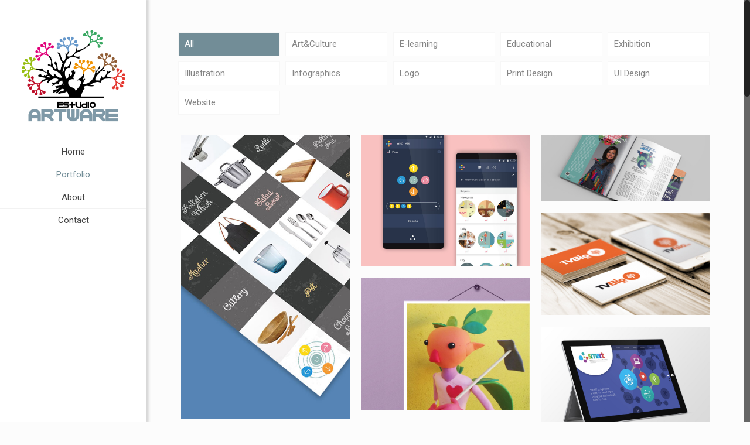

--- FILE ---
content_type: text/html; charset=UTF-8
request_url: http://www.artware.es/portfolio/
body_size: 16606
content:
<!DOCTYPE html>
<html lang="es-ES" class="no-js" >

<!-- head -->
<head>

<!-- meta -->
<meta charset="UTF-8" />
<meta name="viewport" content="width=device-width, initial-scale=1" />
<meta name="description" content="Design Portfolio Nuria Barreras" />
<meta name="keywords" content="UI design, print design, illustration" />
<meta property="og:image" content="http://www.artware.es/wp-content/uploads/2017/02/Surface_SMART.jpg" />
<link rel="alternate" hreflang="es-es" href="http://www.artware.es/portfolio/" />
<!-- Etiqueta global de sitio (gtag.js) de Google Analytics -->
<script async src="https://www.googletagmanager.com/gtag/js?id=GA_TRACKING_ID"></script>
<script>
  window.dataLayer = window.dataLayer || [];
  function gtag(){dataLayer.push(arguments);}
  gtag('js', new Date());

  gtag('config', 'UA-127735978-1');
</script>
<link rel="shortcut icon" href="http://www.artware.es/wp-content/uploads/2016/06/artware-fav.png" />

<!-- wp_head() -->
<title>Portfolio &#8211; ARTWARE</title>
<!-- script | dynamic -->
<script id="mfn-dnmc-config-js">
//<![CDATA[
window.mfn = {mobile_init:1240,nicescroll:40,parallax:"translate3d",responsive:1,retina_js:0};
window.mfn_lightbox = {disable:false,disableMobile:false,title:false,};
window.mfn_sliders = {blog:0,clients:0,offer:0,portfolio:0,shop:0,slider:0,testimonials:0};
//]]>
</script>
<link rel='dns-prefetch' href='//fonts.googleapis.com' />
<link rel='dns-prefetch' href='//s.w.org' />
<link rel="alternate" type="application/rss+xml" title="ARTWARE &raquo; Feed" href="http://www.artware.es/feed/" />
<link rel="alternate" type="application/rss+xml" title="ARTWARE &raquo; RSS de los comentarios" href="http://www.artware.es/comments/feed/" />
		<script type="text/javascript">
			window._wpemojiSettings = {"baseUrl":"https:\/\/s.w.org\/images\/core\/emoji\/11\/72x72\/","ext":".png","svgUrl":"https:\/\/s.w.org\/images\/core\/emoji\/11\/svg\/","svgExt":".svg","source":{"concatemoji":"http:\/\/www.artware.es\/wp-includes\/js\/wp-emoji-release.min.js?ver=4.9.20"}};
			!function(e,a,t){var n,r,o,i=a.createElement("canvas"),p=i.getContext&&i.getContext("2d");function s(e,t){var a=String.fromCharCode;p.clearRect(0,0,i.width,i.height),p.fillText(a.apply(this,e),0,0);e=i.toDataURL();return p.clearRect(0,0,i.width,i.height),p.fillText(a.apply(this,t),0,0),e===i.toDataURL()}function c(e){var t=a.createElement("script");t.src=e,t.defer=t.type="text/javascript",a.getElementsByTagName("head")[0].appendChild(t)}for(o=Array("flag","emoji"),t.supports={everything:!0,everythingExceptFlag:!0},r=0;r<o.length;r++)t.supports[o[r]]=function(e){if(!p||!p.fillText)return!1;switch(p.textBaseline="top",p.font="600 32px Arial",e){case"flag":return s([55356,56826,55356,56819],[55356,56826,8203,55356,56819])?!1:!s([55356,57332,56128,56423,56128,56418,56128,56421,56128,56430,56128,56423,56128,56447],[55356,57332,8203,56128,56423,8203,56128,56418,8203,56128,56421,8203,56128,56430,8203,56128,56423,8203,56128,56447]);case"emoji":return!s([55358,56760,9792,65039],[55358,56760,8203,9792,65039])}return!1}(o[r]),t.supports.everything=t.supports.everything&&t.supports[o[r]],"flag"!==o[r]&&(t.supports.everythingExceptFlag=t.supports.everythingExceptFlag&&t.supports[o[r]]);t.supports.everythingExceptFlag=t.supports.everythingExceptFlag&&!t.supports.flag,t.DOMReady=!1,t.readyCallback=function(){t.DOMReady=!0},t.supports.everything||(n=function(){t.readyCallback()},a.addEventListener?(a.addEventListener("DOMContentLoaded",n,!1),e.addEventListener("load",n,!1)):(e.attachEvent("onload",n),a.attachEvent("onreadystatechange",function(){"complete"===a.readyState&&t.readyCallback()})),(n=t.source||{}).concatemoji?c(n.concatemoji):n.wpemoji&&n.twemoji&&(c(n.twemoji),c(n.wpemoji)))}(window,document,window._wpemojiSettings);
		</script>
		<style type="text/css">
img.wp-smiley,
img.emoji {
	display: inline !important;
	border: none !important;
	box-shadow: none !important;
	height: 1em !important;
	width: 1em !important;
	margin: 0 .07em !important;
	vertical-align: -0.1em !important;
	background: none !important;
	padding: 0 !important;
}
</style>
<link rel='stylesheet' id='style-css'  href='http://www.artware.es/wp-content/themes/betheme/style.css?ver=20.9.7' type='text/css' media='all' />
<link rel='stylesheet' id='mfn-base-css'  href='http://www.artware.es/wp-content/themes/betheme/css/base.css?ver=20.9.7' type='text/css' media='all' />
<link rel='stylesheet' id='mfn-layout-css'  href='http://www.artware.es/wp-content/themes/betheme/css/layout.css?ver=20.9.7' type='text/css' media='all' />
<link rel='stylesheet' id='mfn-shortcodes-css'  href='http://www.artware.es/wp-content/themes/betheme/css/shortcodes.css?ver=20.9.7' type='text/css' media='all' />
<link rel='stylesheet' id='mfn-animations-css'  href='http://www.artware.es/wp-content/themes/betheme/assets/animations/animations.min.css?ver=20.9.7' type='text/css' media='all' />
<link rel='stylesheet' id='mfn-jquery-ui-css'  href='http://www.artware.es/wp-content/themes/betheme/assets/ui/jquery.ui.all.css?ver=20.9.7' type='text/css' media='all' />
<link rel='stylesheet' id='mfn-jplayer-css'  href='http://www.artware.es/wp-content/themes/betheme/assets/jplayer/css/jplayer.blue.monday.css?ver=20.9.7' type='text/css' media='all' />
<link rel='stylesheet' id='mfn-responsive-css'  href='http://www.artware.es/wp-content/themes/betheme/css/responsive.css?ver=20.9.7' type='text/css' media='all' />
<link rel='stylesheet' id='Roboto-css'  href='http://fonts.googleapis.com/css?family=Roboto%3A1&#038;ver=4.9.20' type='text/css' media='all' />
<link rel='stylesheet' id='Open+Sans-css'  href='http://fonts.googleapis.com/css?family=Open+Sans%3A1&#038;ver=4.9.20' type='text/css' media='all' />
<script type='text/javascript' src='http://www.artware.es/wp-includes/js/jquery/jquery.js?ver=1.12.4'></script>
<script type='text/javascript' src='http://www.artware.es/wp-includes/js/jquery/jquery-migrate.min.js?ver=1.4.1'></script>
<link rel='https://api.w.org/' href='http://www.artware.es/wp-json/' />
<link rel="EditURI" type="application/rsd+xml" title="RSD" href="http://www.artware.es/xmlrpc.php?rsd" />
<link rel="wlwmanifest" type="application/wlwmanifest+xml" href="http://www.artware.es/wp-includes/wlwmanifest.xml" /> 
<meta name="generator" content="WordPress 4.9.20" />
<link rel="canonical" href="http://www.artware.es/portfolio/" />
<link rel='shortlink' href='http://www.artware.es/?p=2279' />
<link rel="alternate" type="application/json+oembed" href="http://www.artware.es/wp-json/oembed/1.0/embed?url=http%3A%2F%2Fwww.artware.es%2Fportfolio%2F" />
<link rel="alternate" type="text/xml+oembed" href="http://www.artware.es/wp-json/oembed/1.0/embed?url=http%3A%2F%2Fwww.artware.es%2Fportfolio%2F&#038;format=xml" />
<!-- style | dynamic -->
<style id="mfn-dnmc-style-css">
@media only screen and (min-width: 1240px){body:not(.header-simple) #Top_bar #menu{display:block!important}.tr-menu #Top_bar #menu{background:none!important}#Top_bar .menu > li > ul.mfn-megamenu{width:984px}#Top_bar .menu > li > ul.mfn-megamenu > li{float:left}#Top_bar .menu > li > ul.mfn-megamenu > li.mfn-megamenu-cols-1{width:100%}#Top_bar .menu > li > ul.mfn-megamenu > li.mfn-megamenu-cols-2{width:50%}#Top_bar .menu > li > ul.mfn-megamenu > li.mfn-megamenu-cols-3{width:33.33%}#Top_bar .menu > li > ul.mfn-megamenu > li.mfn-megamenu-cols-4{width:25%}#Top_bar .menu > li > ul.mfn-megamenu > li.mfn-megamenu-cols-5{width:20%}#Top_bar .menu > li > ul.mfn-megamenu > li.mfn-megamenu-cols-6{width:16.66%}#Top_bar .menu > li > ul.mfn-megamenu > li > ul{display:block!important;position:inherit;left:auto;top:auto;border-width:0 1px 0 0}#Top_bar .menu > li > ul.mfn-megamenu > li:last-child > ul{border:0}#Top_bar .menu > li > ul.mfn-megamenu > li > ul li{width:auto}#Top_bar .menu > li > ul.mfn-megamenu a.mfn-megamenu-title{text-transform:uppercase;font-weight:400;background:none}#Top_bar .menu > li > ul.mfn-megamenu a .menu-arrow{display:none}.menuo-right #Top_bar .menu > li > ul.mfn-megamenu{left:auto;right:0}.menuo-right #Top_bar .menu > li > ul.mfn-megamenu-bg{box-sizing:border-box}#Top_bar .menu > li > ul.mfn-megamenu-bg{padding:20px 166px 20px 20px;background-repeat:no-repeat;background-position:right bottom}.rtl #Top_bar .menu > li > ul.mfn-megamenu-bg{padding-left:166px;padding-right:20px;background-position:left bottom}#Top_bar .menu > li > ul.mfn-megamenu-bg > li{background:none}#Top_bar .menu > li > ul.mfn-megamenu-bg > li a{border:none}#Top_bar .menu > li > ul.mfn-megamenu-bg > li > ul{background:none!important;-webkit-box-shadow:0 0 0 0;-moz-box-shadow:0 0 0 0;box-shadow:0 0 0 0}.mm-vertical #Top_bar .container{position:relative;}.mm-vertical #Top_bar .top_bar_left{position:static;}.mm-vertical #Top_bar .menu > li ul{box-shadow:0 0 0 0 transparent!important;background-image:none;}.mm-vertical #Top_bar .menu > li > ul.mfn-megamenu{width:98%!important;margin:0 1%;padding:20px 0;}.mm-vertical.header-plain #Top_bar .menu > li > ul.mfn-megamenu{width:100%!important;margin:0;}.mm-vertical #Top_bar .menu > li > ul.mfn-megamenu > li{display:table-cell;float:none!important;width:10%;padding:0 15px;border-right:1px solid rgba(0, 0, 0, 0.05);}.mm-vertical #Top_bar .menu > li > ul.mfn-megamenu > li:last-child{border-right-width:0}.mm-vertical #Top_bar .menu > li > ul.mfn-megamenu > li.hide-border{border-right-width:0}.mm-vertical #Top_bar .menu > li > ul.mfn-megamenu > li a{border-bottom-width:0;padding:9px 15px;line-height:120%;}.mm-vertical #Top_bar .menu > li > ul.mfn-megamenu a.mfn-megamenu-title{font-weight:700;}.rtl .mm-vertical #Top_bar .menu > li > ul.mfn-megamenu > li:first-child{border-right-width:0}.rtl .mm-vertical #Top_bar .menu > li > ul.mfn-megamenu > li:last-child{border-right-width:1px}.header-plain:not(.menuo-right) #Header .top_bar_left{width:auto!important}.header-stack.header-center #Top_bar #menu{display:inline-block!important}.header-simple #Top_bar #menu{display:none;height:auto;width:300px;bottom:auto;top:100%;right:1px;position:absolute;margin:0}.header-simple #Header a.responsive-menu-toggle{display:block;right:10px}.header-simple #Top_bar #menu > ul{width:100%;float:left}.header-simple #Top_bar #menu ul li{width:100%;padding-bottom:0;border-right:0;position:relative}.header-simple #Top_bar #menu ul li a{padding:0 20px;margin:0;display:block;height:auto;line-height:normal;border:none}.header-simple #Top_bar #menu ul li a:after{display:none}.header-simple #Top_bar #menu ul li a span{border:none;line-height:44px;display:inline;padding:0}.header-simple #Top_bar #menu ul li.submenu .menu-toggle{display:block;position:absolute;right:0;top:0;width:44px;height:44px;line-height:44px;font-size:30px;font-weight:300;text-align:center;cursor:pointer;color:#444;opacity:0.33;}.header-simple #Top_bar #menu ul li.submenu .menu-toggle:after{content:"+"}.header-simple #Top_bar #menu ul li.hover > .menu-toggle:after{content:"-"}.header-simple #Top_bar #menu ul li.hover a{border-bottom:0}.header-simple #Top_bar #menu ul.mfn-megamenu li .menu-toggle{display:none}.header-simple #Top_bar #menu ul li ul{position:relative!important;left:0!important;top:0;padding:0;margin:0!important;width:auto!important;background-image:none}.header-simple #Top_bar #menu ul li ul li{width:100%!important;display:block;padding:0;}.header-simple #Top_bar #menu ul li ul li a{padding:0 20px 0 30px}.header-simple #Top_bar #menu ul li ul li a .menu-arrow{display:none}.header-simple #Top_bar #menu ul li ul li a span{padding:0}.header-simple #Top_bar #menu ul li ul li a span:after{display:none!important}.header-simple #Top_bar .menu > li > ul.mfn-megamenu a.mfn-megamenu-title{text-transform:uppercase;font-weight:400}.header-simple #Top_bar .menu > li > ul.mfn-megamenu > li > ul{display:block!important;position:inherit;left:auto;top:auto}.header-simple #Top_bar #menu ul li ul li ul{border-left:0!important;padding:0;top:0}.header-simple #Top_bar #menu ul li ul li ul li a{padding:0 20px 0 40px}.rtl.header-simple #Top_bar #menu{left:1px;right:auto}.rtl.header-simple #Top_bar a.responsive-menu-toggle{left:10px;right:auto}.rtl.header-simple #Top_bar #menu ul li.submenu .menu-toggle{left:0;right:auto}.rtl.header-simple #Top_bar #menu ul li ul{left:auto!important;right:0!important}.rtl.header-simple #Top_bar #menu ul li ul li a{padding:0 30px 0 20px}.rtl.header-simple #Top_bar #menu ul li ul li ul li a{padding:0 40px 0 20px}.menu-highlight #Top_bar .menu > li{margin:0 2px}.menu-highlight:not(.header-creative) #Top_bar .menu > li > a{margin:20px 0;padding:0;-webkit-border-radius:5px;border-radius:5px}.menu-highlight #Top_bar .menu > li > a:after{display:none}.menu-highlight #Top_bar .menu > li > a span:not(.description){line-height:50px}.menu-highlight #Top_bar .menu > li > a span.description{display:none}.menu-highlight.header-stack #Top_bar .menu > li > a{margin:10px 0!important}.menu-highlight.header-stack #Top_bar .menu > li > a span:not(.description){line-height:40px}.menu-highlight.header-transparent #Top_bar .menu > li > a{margin:5px 0}.menu-highlight.header-simple #Top_bar #menu ul li,.menu-highlight.header-creative #Top_bar #menu ul li{margin:0}.menu-highlight.header-simple #Top_bar #menu ul li > a,.menu-highlight.header-creative #Top_bar #menu ul li > a{-webkit-border-radius:0;border-radius:0}.menu-highlight:not(.header-fixed):not(.header-simple) #Top_bar.is-sticky .menu > li > a{margin:10px 0!important;padding:5px 0!important}.menu-highlight:not(.header-fixed):not(.header-simple) #Top_bar.is-sticky .menu > li > a span{line-height:30px!important}.header-modern.menu-highlight.menuo-right .menu_wrapper{margin-right:20px}.menu-line-below #Top_bar .menu > li > a:after{top:auto;bottom:-4px}.menu-line-below #Top_bar.is-sticky .menu > li > a:after{top:auto;bottom:-4px}.menu-line-below-80 #Top_bar:not(.is-sticky) .menu > li > a:after{height:4px;left:10%;top:50%;margin-top:20px;width:80%}.menu-line-below-80-1 #Top_bar:not(.is-sticky) .menu > li > a:after{height:1px;left:10%;top:50%;margin-top:20px;width:80%}.menu-link-color #Top_bar .menu > li > a:after{display:none!important}.menu-arrow-top #Top_bar .menu > li > a:after{background:none repeat scroll 0 0 rgba(0,0,0,0)!important;border-color:#ccc transparent transparent;border-style:solid;border-width:7px 7px 0;display:block;height:0;left:50%;margin-left:-7px;top:0!important;width:0}.menu-arrow-top.header-transparent #Top_bar .menu > li > a:after,.menu-arrow-top.header-plain #Top_bar .menu > li > a:after{display:none}.menu-arrow-top #Top_bar.is-sticky .menu > li > a:after{top:0!important}.menu-arrow-bottom #Top_bar .menu > li > a:after{background:none!important;border-color:transparent transparent #ccc;border-style:solid;border-width:0 7px 7px;display:block;height:0;left:50%;margin-left:-7px;top:auto;bottom:0;width:0}.menu-arrow-bottom.header-transparent #Top_bar .menu > li > a:after,.menu-arrow-bottom.header-plain #Top_bar .menu > li > a:after{display:none}.menu-arrow-bottom #Top_bar.is-sticky .menu > li > a:after{top:auto;bottom:0}.menuo-no-borders #Top_bar .menu > li > a span{border-width:0!important}.menuo-no-borders #Header_creative #Top_bar .menu > li > a span{border-bottom-width:0}.menuo-no-borders.header-plain #Top_bar a#header_cart,.menuo-no-borders.header-plain #Top_bar a#search_button,.menuo-no-borders.header-plain #Top_bar .wpml-languages,.menuo-no-borders.header-plain #Top_bar a.action_button{border-width:0}.menuo-right #Top_bar .menu_wrapper{float:right}.menuo-right.header-stack:not(.header-center) #Top_bar .menu_wrapper{margin-right:150px}body.header-creative{padding-left:50px}body.header-creative.header-open{padding-left:250px}body.error404,body.under-construction,body.template-blank{padding-left:0!important}.header-creative.footer-fixed #Footer,.header-creative.footer-sliding #Footer,.header-creative.footer-stick #Footer.is-sticky{box-sizing:border-box;padding-left:50px;}.header-open.footer-fixed #Footer,.header-open.footer-sliding #Footer,.header-creative.footer-stick #Footer.is-sticky{padding-left:250px;}.header-rtl.header-creative.footer-fixed #Footer,.header-rtl.header-creative.footer-sliding #Footer,.header-rtl.header-creative.footer-stick #Footer.is-sticky{padding-left:0;padding-right:50px;}.header-rtl.header-open.footer-fixed #Footer,.header-rtl.header-open.footer-sliding #Footer,.header-rtl.header-creative.footer-stick #Footer.is-sticky{padding-right:250px;}#Header_creative{background-color:#fff;position:fixed;width:250px;height:100%;left:-200px;top:0;z-index:9002;-webkit-box-shadow:2px 0 4px 2px rgba(0,0,0,.15);box-shadow:2px 0 4px 2px rgba(0,0,0,.15)}#Header_creative .container{width:100%}#Header_creative .creative-wrapper{opacity:0;margin-right:50px}#Header_creative a.creative-menu-toggle{display:block;width:34px;height:34px;line-height:34px;font-size:22px;text-align:center;position:absolute;top:10px;right:8px;border-radius:3px}.admin-bar #Header_creative a.creative-menu-toggle{top:42px}#Header_creative #Top_bar{position:static;width:100%}#Header_creative #Top_bar .top_bar_left{width:100%!important;float:none}#Header_creative #Top_bar .top_bar_right{width:100%!important;float:none;height:auto;margin-bottom:35px;text-align:center;padding:0 20px;top:0;-webkit-box-sizing:border-box;-moz-box-sizing:border-box;box-sizing:border-box}#Header_creative #Top_bar .top_bar_right:before{display:none}#Header_creative #Top_bar .top_bar_right_wrapper{top:0}#Header_creative #Top_bar .logo{float:none;text-align:center;margin:15px 0}#Header_creative #Top_bar #menu{background-color:transparent}#Header_creative #Top_bar .menu_wrapper{float:none;margin:0 0 30px}#Header_creative #Top_bar .menu > li{width:100%;float:none;position:relative}#Header_creative #Top_bar .menu > li > a{padding:0;text-align:center}#Header_creative #Top_bar .menu > li > a:after{display:none}#Header_creative #Top_bar .menu > li > a span{border-right:0;border-bottom-width:1px;line-height:38px}#Header_creative #Top_bar .menu li ul{left:100%;right:auto;top:0;box-shadow:2px 2px 2px 0 rgba(0,0,0,0.03);-webkit-box-shadow:2px 2px 2px 0 rgba(0,0,0,0.03)}#Header_creative #Top_bar .menu > li > ul.mfn-megamenu{margin:0;width:700px!important;}#Header_creative #Top_bar .menu > li > ul.mfn-megamenu > li > ul{left:0}#Header_creative #Top_bar .menu li ul li a{padding-top:9px;padding-bottom:8px}#Header_creative #Top_bar .menu li ul li ul{top:0}#Header_creative #Top_bar .menu > li > a span.description{display:block;font-size:13px;line-height:28px!important;clear:both}#Header_creative #Top_bar .search_wrapper{left:100%;top:auto;bottom:0}#Header_creative #Top_bar a#header_cart{display:inline-block;float:none;top:3px}#Header_creative #Top_bar a#search_button{display:inline-block;float:none;top:3px}#Header_creative #Top_bar .wpml-languages{display:inline-block;float:none;top:0}#Header_creative #Top_bar .wpml-languages.enabled:hover a.active{padding-bottom:11px}#Header_creative #Top_bar .action_button{display:inline-block;float:none;top:16px;margin:0}#Header_creative #Top_bar .banner_wrapper{display:block;text-align:center}#Header_creative #Top_bar .banner_wrapper img{max-width:100%;height:auto;display:inline-block}#Header_creative #Action_bar{display:none;position:absolute;bottom:0;top:auto;clear:both;padding:0 20px;box-sizing:border-box}#Header_creative #Action_bar .social{float:none;text-align:center;padding:5px 0 15px}#Header_creative #Action_bar .social li{margin-bottom:2px}#Header_creative .social li a{color:rgba(0,0,0,.5)}#Header_creative .social li a:hover{color:#000}#Header_creative .creative-social{position:absolute;bottom:10px;right:0;width:50px}#Header_creative .creative-social li{display:block;float:none;width:100%;text-align:center;margin-bottom:5px}.header-creative .fixed-nav.fixed-nav-prev{margin-left:50px}.header-creative.header-open .fixed-nav.fixed-nav-prev{margin-left:250px}.menuo-last #Header_creative #Top_bar .menu li.last ul{top:auto;bottom:0}.header-open #Header_creative{left:0}.header-open #Header_creative .creative-wrapper{opacity:1;margin:0!important;}.header-open #Header_creative .creative-menu-toggle,.header-open #Header_creative .creative-social{display:none}.header-open #Header_creative #Action_bar{display:block}body.header-rtl.header-creative{padding-left:0;padding-right:50px}.header-rtl #Header_creative{left:auto;right:-200px}.header-rtl.nice-scroll #Header_creative{margin-right:10px}.header-rtl #Header_creative .creative-wrapper{margin-left:50px;margin-right:0}.header-rtl #Header_creative a.creative-menu-toggle{left:8px;right:auto}.header-rtl #Header_creative .creative-social{left:0;right:auto}.header-rtl #Footer #back_to_top.sticky{right:125px}.header-rtl #popup_contact{right:70px}.header-rtl #Header_creative #Top_bar .menu li ul{left:auto;right:100%}.header-rtl #Header_creative #Top_bar .search_wrapper{left:auto;right:100%;}.header-rtl .fixed-nav.fixed-nav-prev{margin-left:0!important}.header-rtl .fixed-nav.fixed-nav-next{margin-right:50px}body.header-rtl.header-creative.header-open{padding-left:0;padding-right:250px!important}.header-rtl.header-open #Header_creative{left:auto;right:0}.header-rtl.header-open #Footer #back_to_top.sticky{right:325px}.header-rtl.header-open #popup_contact{right:270px}.header-rtl.header-open .fixed-nav.fixed-nav-next{margin-right:250px}#Header_creative.active{left:-1px;}.header-rtl #Header_creative.active{left:auto;right:-1px;}#Header_creative.active .creative-wrapper{opacity:1;margin:0}.header-creative .vc_row[data-vc-full-width]{padding-left:50px}.header-creative.header-open .vc_row[data-vc-full-width]{padding-left:250px}.header-open .vc_parallax .vc_parallax-inner { left:auto; width: calc(100% - 250px); }.header-open.header-rtl .vc_parallax .vc_parallax-inner { left:0; right:auto; }#Header_creative.scroll{height:100%;overflow-y:auto}#Header_creative.scroll:not(.dropdown) .menu li ul{display:none!important}#Header_creative.scroll #Action_bar{position:static}#Header_creative.dropdown{outline:none}#Header_creative.dropdown #Top_bar .menu_wrapper{float:left}#Header_creative.dropdown #Top_bar #menu ul li{position:relative;float:left}#Header_creative.dropdown #Top_bar #menu ul li a:after{display:none}#Header_creative.dropdown #Top_bar #menu ul li a span{line-height:38px;padding:0}#Header_creative.dropdown #Top_bar #menu ul li.submenu .menu-toggle{display:block;position:absolute;right:0;top:0;width:38px;height:38px;line-height:38px;font-size:26px;font-weight:300;text-align:center;cursor:pointer;color:#444;opacity:0.33;}#Header_creative.dropdown #Top_bar #menu ul li.submenu .menu-toggle:after{content:"+"}#Header_creative.dropdown #Top_bar #menu ul li.hover > .menu-toggle:after{content:"-"}#Header_creative.dropdown #Top_bar #menu ul li.hover a{border-bottom:0}#Header_creative.dropdown #Top_bar #menu ul.mfn-megamenu li .menu-toggle{display:none}#Header_creative.dropdown #Top_bar #menu ul li ul{position:relative!important;left:0!important;top:0;padding:0;margin-left:0!important;width:auto!important;background-image:none}#Header_creative.dropdown #Top_bar #menu ul li ul li{width:100%!important}#Header_creative.dropdown #Top_bar #menu ul li ul li a{padding:0 10px;text-align:center}#Header_creative.dropdown #Top_bar #menu ul li ul li a .menu-arrow{display:none}#Header_creative.dropdown #Top_bar #menu ul li ul li a span{padding:0}#Header_creative.dropdown #Top_bar #menu ul li ul li a span:after{display:none!important}#Header_creative.dropdown #Top_bar .menu > li > ul.mfn-megamenu a.mfn-megamenu-title{text-transform:uppercase;font-weight:400}#Header_creative.dropdown #Top_bar .menu > li > ul.mfn-megamenu > li > ul{display:block!important;position:inherit;left:auto;top:auto}#Header_creative.dropdown #Top_bar #menu ul li ul li ul{border-left:0!important;padding:0;top:0}#Header_creative{transition: left .5s ease-in-out, right .5s ease-in-out;}#Header_creative .creative-wrapper{transition: opacity .5s ease-in-out, margin 0s ease-in-out .5s;}#Header_creative.active .creative-wrapper{transition: opacity .5s ease-in-out, margin 0s ease-in-out;}}@media only screen and (min-width: 1240px){#Top_bar.is-sticky{position:fixed!important;width:100%;left:0;top:-60px;height:60px;z-index:701;background:#fff;opacity:.97;filter:alpha(opacity = 97);-webkit-box-shadow:0 2px 5px 0 rgba(0,0,0,0.1);-moz-box-shadow:0 2px 5px 0 rgba(0,0,0,0.1);box-shadow:0 2px 5px 0 rgba(0,0,0,0.1)}.layout-boxed.header-boxed #Top_bar.is-sticky{max-width:1240px;left:50%;-webkit-transform:translateX(-50%);transform:translateX(-50%)}.layout-boxed.header-boxed.nice-scroll #Top_bar.is-sticky{margin-left:-5px}#Top_bar.is-sticky .top_bar_left,#Top_bar.is-sticky .top_bar_right,#Top_bar.is-sticky .top_bar_right:before{background:none}#Top_bar.is-sticky .top_bar_right{top:-4px;height:auto;}#Top_bar.is-sticky .top_bar_right_wrapper{top:15px}.header-plain #Top_bar.is-sticky .top_bar_right_wrapper{top:0}#Top_bar.is-sticky .logo{width:auto;margin:0 30px 0 20px;padding:0}#Top_bar.is-sticky #logo{padding:5px 0!important;height:50px!important;line-height:50px!important}.logo-no-sticky-padding #Top_bar.is-sticky #logo{height:60px!important;line-height:60px!important}#Top_bar.is-sticky #logo img.logo-main{display:none}#Top_bar.is-sticky #logo img.logo-sticky{display:inline;max-height:35px;}#Top_bar.is-sticky .menu_wrapper{clear:none}#Top_bar.is-sticky .menu_wrapper .menu > li > a{padding:15px 0}#Top_bar.is-sticky .menu > li > a,#Top_bar.is-sticky .menu > li > a span{line-height:30px}#Top_bar.is-sticky .menu > li > a:after{top:auto;bottom:-4px}#Top_bar.is-sticky .menu > li > a span.description{display:none}#Top_bar.is-sticky .secondary_menu_wrapper,#Top_bar.is-sticky .banner_wrapper{display:none}.header-overlay #Top_bar.is-sticky{display:none}.sticky-dark #Top_bar.is-sticky{background:rgba(0,0,0,.8)}.sticky-dark #Top_bar.is-sticky #menu{background:rgba(0,0,0,.8)}.sticky-dark #Top_bar.is-sticky .menu > li > a{color:#fff}.sticky-dark #Top_bar.is-sticky .top_bar_right a{color:rgba(255,255,255,.5)}.sticky-dark #Top_bar.is-sticky .wpml-languages a.active,.sticky-dark #Top_bar.is-sticky .wpml-languages ul.wpml-lang-dropdown{background:rgba(0,0,0,0.3);border-color:rgba(0,0,0,0.1)}}@media only screen and (min-width: 768px) and (max-width: 1240px){.header_placeholder{height:0!important}}@media only screen and (max-width: 1239px){#Top_bar #menu{display:none;height:auto;width:300px;bottom:auto;top:100%;right:1px;position:absolute;margin:0}#Top_bar a.responsive-menu-toggle{display:block}#Top_bar #menu > ul{width:100%;float:left}#Top_bar #menu ul li{width:100%;padding-bottom:0;border-right:0;position:relative}#Top_bar #menu ul li a{padding:0 25px;margin:0;display:block;height:auto;line-height:normal;border:none}#Top_bar #menu ul li a:after{display:none}#Top_bar #menu ul li a span{border:none;line-height:44px;display:inline;padding:0}#Top_bar #menu ul li a span.description{margin:0 0 0 5px}#Top_bar #menu ul li.submenu .menu-toggle{display:block;position:absolute;right:15px;top:0;width:44px;height:44px;line-height:44px;font-size:30px;font-weight:300;text-align:center;cursor:pointer;color:#444;opacity:0.33;}#Top_bar #menu ul li.submenu .menu-toggle:after{content:"+"}#Top_bar #menu ul li.hover > .menu-toggle:after{content:"-"}#Top_bar #menu ul li.hover a{border-bottom:0}#Top_bar #menu ul li a span:after{display:none!important}#Top_bar #menu ul.mfn-megamenu li .menu-toggle{display:none}#Top_bar #menu ul li ul{position:relative!important;left:0!important;top:0;padding:0;margin-left:0!important;width:auto!important;background-image:none!important;box-shadow:0 0 0 0 transparent!important;-webkit-box-shadow:0 0 0 0 transparent!important}#Top_bar #menu ul li ul li{width:100%!important}#Top_bar #menu ul li ul li a{padding:0 20px 0 35px}#Top_bar #menu ul li ul li a .menu-arrow{display:none}#Top_bar #menu ul li ul li a span{padding:0}#Top_bar #menu ul li ul li a span:after{display:none!important}#Top_bar .menu > li > ul.mfn-megamenu a.mfn-megamenu-title{text-transform:uppercase;font-weight:400}#Top_bar .menu > li > ul.mfn-megamenu > li > ul{display:block!important;position:inherit;left:auto;top:auto}#Top_bar #menu ul li ul li ul{border-left:0!important;padding:0;top:0}#Top_bar #menu ul li ul li ul li a{padding:0 20px 0 45px}.rtl #Top_bar #menu{left:1px;right:auto}.rtl #Top_bar a.responsive-menu-toggle{left:20px;right:auto}.rtl #Top_bar #menu ul li.submenu .menu-toggle{left:15px;right:auto;border-left:none;border-right:1px solid #eee}.rtl #Top_bar #menu ul li ul{left:auto!important;right:0!important}.rtl #Top_bar #menu ul li ul li a{padding:0 30px 0 20px}.rtl #Top_bar #menu ul li ul li ul li a{padding:0 40px 0 20px}.header-stack .menu_wrapper a.responsive-menu-toggle{position:static!important;margin:11px 0!important}.header-stack .menu_wrapper #menu{left:0;right:auto}.rtl.header-stack #Top_bar #menu{left:auto;right:0}.admin-bar #Header_creative{top:32px}.header-creative.layout-boxed{padding-top:85px}.header-creative.layout-full-width #Wrapper{padding-top:60px}#Header_creative{position:fixed;width:100%;left:0!important;top:0;z-index:1001}#Header_creative .creative-wrapper{display:block!important;opacity:1!important}#Header_creative .creative-menu-toggle,#Header_creative .creative-social{display:none!important;opacity:1!important;filter:alpha(opacity=100)!important}#Header_creative #Top_bar{position:static;width:100%}#Header_creative #Top_bar #logo{height:50px;line-height:50px;padding:5px 0}#Header_creative #Top_bar #logo img.logo-sticky{max-height:40px!important}#Header_creative #logo img.logo-main{display:none}#Header_creative #logo img.logo-sticky{display:inline-block}.logo-no-sticky-padding #Header_creative #Top_bar #logo{height:60px;line-height:60px;padding:0}.logo-no-sticky-padding #Header_creative #Top_bar #logo img.logo-sticky{max-height:60px!important}#Header_creative #Action_bar{display:none}#Header_creative #Top_bar .top_bar_right{height:60px;top:0}#Header_creative #Top_bar .top_bar_right:before{display:none}#Header_creative #Top_bar .top_bar_right_wrapper{top:0;padding-top:9px}#Header_creative.scroll{overflow:visible!important}}#Header_wrapper, #Intro {background-color: #000119;}#Subheader {background-color: rgba(247, 247, 247, 1);}.header-classic #Action_bar, .header-stack #Action_bar {background-color: #2C2C2C;}#Sliding-top {background-color: #545454;}#Sliding-top a.sliding-top-control {border-right-color: #545454;}#Sliding-top.st-center a.sliding-top-control,#Sliding-top.st-left a.sliding-top-control {border-top-color: #545454;}#Footer {background-color: #545454;}body, ul.timeline_items, .icon_box a .desc, .icon_box a:hover .desc, .feature_list ul li a, .list_item a, .list_item a:hover,.widget_recent_entries ul li a, .flat_box a, .flat_box a:hover, .story_box .desc, .content_slider.carouselul li a .title,.content_slider.flat.description ul li .desc, .content_slider.flat.description ul li a .desc {color: #626262;}.themecolor, .opening_hours .opening_hours_wrapper li span, .fancy_heading_icon .icon_top,.fancy_heading_arrows .icon-right-dir, .fancy_heading_arrows .icon-left-dir, .fancy_heading_line .title,.button-love a.mfn-love, .format-link .post-title .icon-link, .pager-single > span, .pager-single a:hover,.widget_meta ul, .widget_pages ul, .widget_rss ul, .widget_mfn_recent_comments ul li:after, .widget_archive ul,.widget_recent_comments ul li:after, .widget_nav_menu ul, .woocommerce ul.products li.product .price, .shop_slider .shop_slider_ul li .item_wrapper .price,.woocommerce-page ul.products li.product .price, .widget_price_filter .price_label .from, .widget_price_filter .price_label .to,.woocommerce ul.product_list_widget li .quantity .amount, .woocommerce .product div.entry-summary .price, .woocommerce .star-rating span,#Error_404 .error_pic i, .style-simple #Filters .filters_wrapper ul li a:hover, .style-simple #Filters .filters_wrapper ul li.current-cat a,.style-simple .quick_fact .title {color: #728d97;}.themebg,#comments .commentlist > li .reply a.comment-reply-link,#Filters .filters_wrapper ul li a:hover,#Filters .filters_wrapper ul li.current-cat a,.fixed-nav .arrow,.offer_thumb .slider_pagination a:before,.offer_thumb .slider_pagination a.selected:after,.pager .pages a:hover,.pager .pages a.active,.pager .pages span.page-numbers.current,.pager-single span:after,.portfolio_group.exposure .portfolio-item .desc-inner .line,.Recent_posts ul li .desc:after,.Recent_posts ul li .photo .c,.slider_pagination a.selected,.slider_pagination .slick-active a,.slider_pagination a.selected:after,.slider_pagination .slick-active a:after,.testimonials_slider .slider_images,.testimonials_slider .slider_images a:after,.testimonials_slider .slider_images:before,#Top_bar a#header_cart span,.widget_categories ul,.widget_mfn_menu ul li a:hover,.widget_mfn_menu ul li.current-menu-item:not(.current-menu-ancestor) > a,.widget_mfn_menu ul li.current_page_item:not(.current_page_ancestor) > a,.widget_product_categories ul,.widget_recent_entries ul li:after,.woocommerce-account table.my_account_orders .order-number a,.woocommerce-MyAccount-navigation ul li.is-active a,.style-simple .accordion .question:after,.style-simple .faq .question:after,.style-simple .icon_box .desc_wrapper .title:before,.style-simple #Filters .filters_wrapper ul li a:after,.style-simple .article_box .desc_wrapper p:after,.style-simple .sliding_box .desc_wrapper:after,.style-simple .trailer_box:hover .desc,.tp-bullets.simplebullets.round .bullet.selected,.tp-bullets.simplebullets.round .bullet.selected:after,.tparrows.default,.tp-bullets.tp-thumbs .bullet.selected:after{background-color: #728d97;}.Latest_news ul li .photo, .Recent_posts.blog_news ul li .photo, .style-simple .opening_hours .opening_hours_wrapper li label,.style-simple .timeline_items li:hover h3, .style-simple .timeline_items li:nth-child(even):hover h3,.style-simple .timeline_items li:hover .desc, .style-simple .timeline_items li:nth-child(even):hover,.style-simple .offer_thumb .slider_pagination a.selected {border-color: #728d97;}a {color: #728d97;}a:hover {color: rgba(114, 141, 151, 0.8);}*::-moz-selection {background-color: #728d97;}*::selection {background-color: #728d97;}.blockquote p.author span, .counter .desc_wrapper .title, .article_box .desc_wrapper p, .team .desc_wrapper p.subtitle,.pricing-box .plan-header p.subtitle, .pricing-box .plan-header .price sup.period, .chart_box p, .fancy_heading .inside,.fancy_heading_line .slogan, .post-meta, .post-meta a, .post-footer, .post-footer a span.label, .pager .pages a, .button-love a .label,.pager-single a, #comments .commentlist > li .comment-author .says, .fixed-nav .desc .date, .filters_buttons li.label, .Recent_posts ul li a .desc .date,.widget_recent_entries ul li .post-date, .tp_recent_tweets .twitter_time, .widget_price_filter .price_label, .shop-filters .woocommerce-result-count,.woocommerce ul.product_list_widget li .quantity, .widget_shopping_cart ul.product_list_widget li dl, .product_meta .posted_in,.woocommerce .shop_table .product-name .variation > dd, .shipping-calculator-button:after,.shop_slider .shop_slider_ul li .item_wrapper .price del,.testimonials_slider .testimonials_slider_ul li .author span, .testimonials_slider .testimonials_slider_ul li .author span a, .Latest_news ul li .desc_footer {color: #a8a8a8;}h1, h1 a, h1 a:hover, .text-logo #logo { color: #444444; }h2, h2 a, h2 a:hover { color: #444444; }h3, h3 a, h3 a:hover { color: #444444; }h4, h4 a, h4 a:hover, .style-simple .sliding_box .desc_wrapper h4 { color: #444444; }h5, h5 a, h5 a:hover { color: #444444; }h6, h6 a, h6 a:hover,a.content_link .title { color: #444444; }.dropcap, .highlight:not(.highlight_image) {background-color: #728d97;}a.button, a.tp-button {background-color: #f7f7f7;color: #747474;}.button-stroke a.button, .button-stroke a.button .button_icon i, .button-stroke a.tp-button {border-color: #747474;color: #747474;}.button-stroke a:hover.button, .button-stroke a:hover.tp-button {background-color: #747474 !important;color: #fff;}a.button_theme, a.tp-button.button_theme, button, input[type="submit"], input[type="reset"], input[type="button"] {background-color: #728d97;color: #fff;}.button-stroke a.button.button_theme,.button-stroke a.button.button_theme .button_icon i, .button-stroke a.tp-button.button_theme,.button-stroke button, .button-stroke input[type="submit"], .button-stroke input[type="reset"], .button-stroke input[type="button"] {border-color: #728d97;color: #728d97 !important;}.button-stroke a.button.button_theme:hover, .button-stroke a.tp-button.button_theme:hover,.button-stroke button:hover, .button-stroke input[type="submit"]:hover, .button-stroke input[type="reset"]:hover, .button-stroke input[type="button"]:hover {background-color: #728d97 !important;color: #fff !important;}a.mfn-link {color: #656B6F;}a.mfn-link-2 span, a:hover.mfn-link-2 span:before, a.hover.mfn-link-2 span:before, a.mfn-link-5 span, a.mfn-link-8:after, a.mfn-link-8:before {background: #728d97;}a:hover.mfn-link {color: #728d97;}a.mfn-link-2 span:before, a:hover.mfn-link-4:before, a:hover.mfn-link-4:after, a.hover.mfn-link-4:before, a.hover.mfn-link-4:after, a.mfn-link-5:before, a.mfn-link-7:after, a.mfn-link-7:before {background: #728d97;}a.mfn-link-6:before {border-bottom-color: #728d97;}.woocommerce #respond input#submit,.woocommerce a.button,.woocommerce button.button,.woocommerce input.button,.woocommerce #respond input#submit:hover,.woocommerce a.button:hover,.woocommerce button.button:hover,.woocommerce input.button:hover{background-color: #728d97;color: #fff;}.woocommerce #respond input#submit.alt,.woocommerce a.button.alt,.woocommerce button.button.alt,.woocommerce input.button.alt,.woocommerce #respond input#submit.alt:hover,.woocommerce a.button.alt:hover,.woocommerce button.button.alt:hover,.woocommerce input.button.alt:hover{background-color: #728d97;color: #fff;}.woocommerce #respond input#submit.disabled,.woocommerce #respond input#submit:disabled,.woocommerce #respond input#submit[disabled]:disabled,.woocommerce a.button.disabled,.woocommerce a.button:disabled,.woocommerce a.button[disabled]:disabled,.woocommerce button.button.disabled,.woocommerce button.button:disabled,.woocommerce button.button[disabled]:disabled,.woocommerce input.button.disabled,.woocommerce input.button:disabled,.woocommerce input.button[disabled]:disabled{background-color: #728d97;color: #fff;}.woocommerce #respond input#submit.disabled:hover,.woocommerce #respond input#submit:disabled:hover,.woocommerce #respond input#submit[disabled]:disabled:hover,.woocommerce a.button.disabled:hover,.woocommerce a.button:disabled:hover,.woocommerce a.button[disabled]:disabled:hover,.woocommerce button.button.disabled:hover,.woocommerce button.button:disabled:hover,.woocommerce button.button[disabled]:disabled:hover,.woocommerce input.button.disabled:hover,.woocommerce input.button:disabled:hover,.woocommerce input.button[disabled]:disabled:hover{background-color: #728d97;color: #fff;}.button-stroke.woocommerce-page #respond input#submit,.button-stroke.woocommerce-page a.button,.button-stroke.woocommerce-page button.button,.button-stroke.woocommerce-page input.button{border: 2px solid #728d97 !important;color: #728d97 !important;}.button-stroke.woocommerce-page #respond input#submit:hover,.button-stroke.woocommerce-page a.button:hover,.button-stroke.woocommerce-page button.button:hover,.button-stroke.woocommerce-page input.button:hover{background-color: #728d97 !important;color: #fff !important;}.column_column ul, .column_column ol, .the_content_wrapper ul, .the_content_wrapper ol {color: #737E86;}.hr_color, .hr_color hr, .hr_dots span {color: #728d97;background: #728d97;}.hr_zigzag i {color: #728d97;}.highlight-left:after,.highlight-right:after {background: #728d97;}@media only screen and (max-width: 767px) {.highlight-left .wrap:first-child,.highlight-right .wrap:last-child {background: #728d97;}}#Header .top_bar_left, .header-classic #Top_bar, .header-plain #Top_bar, .header-stack #Top_bar, .header-split #Top_bar,.header-fixed #Top_bar, .header-below #Top_bar, #Header_creative, #Top_bar #menu, .sticky-tb-color #Top_bar.is-sticky {background-color: #ffffff;}#Top_bar .top_bar_right:before {background-color: #e3e3e3;}#Header .top_bar_right {background-color: #f5f5f5;}#Top_bar .menu > li > a, #Top_bar .top_bar_right a {color: #444444;}#Top_bar .menu > li.current-menu-item > a,#Top_bar .menu > li.current_page_item > a,#Top_bar .menu > li.current-menu-parent > a,#Top_bar .menu > li.current-page-parent > a,#Top_bar .menu > li.current-menu-ancestor > a,#Top_bar .menu > li.current-page-ancestor > a,#Top_bar .menu > li.current_page_ancestor > a,#Top_bar .menu > li.hover > a {color: #728d97;}#Top_bar .menu > li a:after {background: #728d97;}.menu-highlight #Top_bar #menu > ul > li.current-menu-item > a,.menu-highlight #Top_bar #menu > ul > li.current_page_item > a,.menu-highlight #Top_bar #menu > ul > li.current-menu-parent > a,.menu-highlight #Top_bar #menu > ul > li.current-page-parent > a,.menu-highlight #Top_bar #menu > ul > li.current-menu-ancestor > a,.menu-highlight #Top_bar #menu > ul > li.current-page-ancestor > a,.menu-highlight #Top_bar #menu > ul > li.current_page_ancestor > a,.menu-highlight #Top_bar #menu > ul > li.hover > a {background: #728d97;}.menu-arrow-bottom #Top_bar .menu > li > a:after { border-bottom-color: #728d97;}.menu-arrow-top #Top_bar .menu > li > a:after {border-top-color: #728d97;}.header-plain #Top_bar .menu > li.current-menu-item > a,.header-plain #Top_bar .menu > li.current_page_item > a,.header-plain #Top_bar .menu > li.current-menu-parent > a,.header-plain #Top_bar .menu > li.current-page-parent > a,.header-plain #Top_bar .menu > li.current-menu-ancestor > a,.header-plain #Top_bar .menu > li.current-page-ancestor > a,.header-plain #Top_bar .menu > li.current_page_ancestor > a,.header-plain #Top_bar .menu > li.hover > a,.header-plain #Top_bar a:hover#header_cart,.header-plain #Top_bar a:hover#search_button,.header-plain #Top_bar .wpml-languages:hover,.header-plain #Top_bar .wpml-languages ul.wpml-lang-dropdown {background: #F2F2F2;color: #728d97;}#Top_bar .menu > li ul {background-color: #F2F2F2;}#Top_bar .menu > li ul li a {color: #5f5f5f;}#Top_bar .menu > li ul li a:hover,#Top_bar .menu > li ul li.hover > a {color: #2e2e2e;}#Top_bar .search_wrapper {background: #728d97;}#Subheader .title{color: #888888;}.overlay-menu-toggle {color: #728d97 !important;}#Overlay {background: rgba(114, 141, 151, 0.95);}#overlay-menu ul li a, .header-overlay .overlay-menu-toggle.focus {color: #ffffff;}#overlay-menu ul li.current-menu-item > a,#overlay-menu ul li.current_page_item > a,#overlay-menu ul li.current-menu-parent > a,#overlay-menu ul li.current-page-parent > a,#overlay-menu ul li.current-menu-ancestor > a,#overlay-menu ul li.current-page-ancestor > a,#overlay-menu ul li.current_page_ancestor > a {color: rgba(255, 255, 255, 0.7);}#Top_bar .responsive-menu-toggle,#Header_creative .creative-menu-toggle,#Header_creative .responsive-menu-toggle {color: #728d97;}#Footer, #Footer .widget_recent_entries ul li a {color: #cccccc;}#Footer a {color: #728d97;}#Footer a:hover {color: rgba(114, 141, 151, 0.8);}#Footer h1, #Footer h1 a, #Footer h1 a:hover,#Footer h2, #Footer h2 a, #Footer h2 a:hover,#Footer h3, #Footer h3 a, #Footer h3 a:hover,#Footer h4, #Footer h4 a, #Footer h4 a:hover,#Footer h5, #Footer h5 a, #Footer h5 a:hover,#Footer h6, #Footer h6 a, #Footer h6 a:hover {color: #ffffff;}#Footer .themecolor, #Footer .widget_meta ul, #Footer .widget_pages ul, #Footer .widget_rss ul, #Footer .widget_mfn_recent_comments ul li:after, #Footer .widget_archive ul,#Footer .widget_recent_comments ul li:after, #Footer .widget_nav_menu ul, #Footer .widget_price_filter .price_label .from, #Footer .widget_price_filter .price_label .to,#Footer .star-rating span {color: #728d97;}#Footer .themebg, #Footer .widget_categories ul, #Footer .Recent_posts ul li .desc:after, #Footer .Recent_posts ul li .photo .c,#Footer .widget_recent_entries ul li:after, #Footer .widget_mfn_menu ul li a:hover, #Footer .widget_product_categories ul {background-color: #728d97;}#Footer .Recent_posts ul li a .desc .date, #Footer .widget_recent_entries ul li .post-date, #Footer .tp_recent_tweets .twitter_time,#Footer .widget_price_filter .price_label, #Footer .shop-filters .woocommerce-result-count, #Footer ul.product_list_widget li .quantity,#Footer .widget_shopping_cart ul.product_list_widget li dl {color: #a8a8a8;}#Sliding-top, #Sliding-top .widget_recent_entries ul li a {color: #cccccc;}#Sliding-top a {color: #728d97;}#Sliding-top a:hover {color: rgba(114, 141, 151, 0.8);}#Sliding-top h1, #Sliding-top h1 a, #Sliding-top h1 a:hover,#Sliding-top h2, #Sliding-top h2 a, #Sliding-top h2 a:hover,#Sliding-top h3, #Sliding-top h3 a, #Sliding-top h3 a:hover,#Sliding-top h4, #Sliding-top h4 a, #Sliding-top h4 a:hover,#Sliding-top h5, #Sliding-top h5 a, #Sliding-top h5 a:hover,#Sliding-top h6, #Sliding-top h6 a, #Sliding-top h6 a:hover {color: #ffffff;}#Sliding-top .themecolor, #Sliding-top .widget_meta ul, #Sliding-top .widget_pages ul, #Sliding-top .widget_rss ul, #Sliding-top .widget_mfn_recent_comments ul li:after, #Sliding-top .widget_archive ul,#Sliding-top .widget_recent_comments ul li:after, #Sliding-top .widget_nav_menu ul, #Sliding-top .widget_price_filter .price_label .from, #Sliding-top .widget_price_filter .price_label .to,#Sliding-top .star-rating span {color: #728d97;}#Sliding-top .themebg, #Sliding-top .widget_categories ul, #Sliding-top .Recent_posts ul li .desc:after, #Sliding-top .Recent_posts ul li .photo .c,#Sliding-top .widget_recent_entries ul li:after, #Sliding-top .widget_mfn_menu ul li a:hover, #Sliding-top .widget_product_categories ul {background-color: #728d97;}#Sliding-top .Recent_posts ul li a .desc .date, #Sliding-top .widget_recent_entries ul li .post-date, #Sliding-top .tp_recent_tweets .twitter_time,#Sliding-top .widget_price_filter .price_label, #Sliding-top .shop-filters .woocommerce-result-count, #Sliding-top ul.product_list_widget li .quantity,#Sliding-top .widget_shopping_cart ul.product_list_widget li dl {color: #a8a8a8;}blockquote, blockquote a, blockquote a:hover {color: #444444;}.image_frame .image_wrapper .image_links,.portfolio_group.masonry-hover .portfolio-item .masonry-hover-wrapper .hover-desc {background: rgba(114, 141, 151, 0.8);}.masonry.tiles .post-item .post-desc-wrapper .post-desc .post-title:after,.masonry.tiles .post-item.no-img,.masonry.tiles .post-item.format-quote,.blog-teaser li .desc-wrapper .desc .post-title:after,.blog-teaser li.no-img,.blog-teaser li.format-quote {background: #728d97;}.image_frame .image_wrapper .image_links a {color: #ffffff;}.image_frame .image_wrapper .image_links a:hover {background: #ffffff;color: #728d97;}.sliding_box .desc_wrapper {background: #728d97;}.sliding_box .desc_wrapper:after {border-bottom-color: #728d97;}.counter .icon_wrapper i {color: #728d97;}.quick_fact .number-wrapper {color: #728d97;}.progress_bars .bars_list li .bar .progress {background-color: #728d97;}a:hover.icon_bar {color: #728d97 !important;}a.content_link, a:hover.content_link {color: #728d97;}a.content_link:before {border-bottom-color: #728d97;}a.content_link:after {border-color: #728d97;}.get_in_touch, .infobox {background-color: #728d97;}.google-map-contact-wrapper .get_in_touch:after {border-top-color: #728d97;}.timeline_items li h3:before,.timeline_items:after,.timeline .post-item:before {border-color: #728d97;}.how_it_works .image .number {background: #728d97;}.trailer_box .desc .subtitle,.trailer_box.plain .desc .line {background-color: #728d97;}.trailer_box.plain .desc .subtitle {color: #728d97;}.icon_box .icon_wrapper, .icon_box a .icon_wrapper,.style-simple .icon_box:hover .icon_wrapper {color: #728d97;}.icon_box:hover .icon_wrapper:before,.icon_box a:hover .icon_wrapper:before {background-color: #728d97;}ul.clients.clients_tiles li .client_wrapper:hover:before {background: #728d97;}ul.clients.clients_tiles li .client_wrapper:after {border-bottom-color: #728d97;}.list_item.lists_1 .list_left {background-color: #728d97;}.list_item .list_left {color: #728d97;}.feature_list ul li .icon i {color: #728d97;}.feature_list ul li:hover,.feature_list ul li:hover a {background: #728d97;}.ui-tabs .ui-tabs-nav li.ui-state-active a,.accordion .question.active .title > .acc-icon-plus,.accordion .question.active .title > .acc-icon-minus,.faq .question.active .title > .acc-icon-plus,.faq .question.active .title,.accordion .question.active .title {color: #728d97;}.ui-tabs .ui-tabs-nav li.ui-state-active a:after {background: #728d97;}body.table-hover:not(.woocommerce-page) table tr:hover td {background: #728d97;}.pricing-box .plan-header .price sup.currency,.pricing-box .plan-header .price > span {color: #728d97;}.pricing-box .plan-inside ul li .yes {background: #728d97;}.pricing-box-box.pricing-box-featured {background: #728d97;}.woocommerce span.onsale, .shop_slider .shop_slider_ul li .item_wrapper span.onsale {border-top-color: #728d97 !important;}.woocommerce .widget_price_filter .ui-slider .ui-slider-handle {border-color: #728d97 !important;}@media only screen and (max-width: 767px){#Top_bar, #Action_bar { background: #ffffff !important;}}html {background-color: #FCFCFC;}#Wrapper, #Content {background-color: #FCFCFC;}body, button, span.date_label, .timeline_items li h3 span, input[type="submit"], input[type="reset"], input[type="button"],input[type="text"], input[type="password"], input[type="tel"], input[type="email"], textarea, select, .offer_li .title h3 {font-family: "Roboto", Arial, Tahoma, sans-serif;}#menu > ul > li > a, a.action_button, #overlay-menu ul li a {font-family: "Roboto", Arial, Tahoma, sans-serif;}#Subheader .title {font-family: "Open Sans", Arial, Tahoma, sans-serif;}h1, h2, h3, h4, .text-logo #logo {font-family: "Roboto", Arial, Tahoma, sans-serif;}h5, h6 {font-family: "Roboto", Arial, Tahoma, sans-serif;}blockquote {font-family: "Roboto", Arial, Tahoma, sans-serif;}.chart_box .chart .num, .counter .desc_wrapper .number-wrapper, .how_it_works .image .number,.pricing-box .plan-header .price, .quick_fact .number-wrapper, .woocommerce .product div.entry-summary .price {font-family: "Arial", Arial, Tahoma, sans-serif;}body {font-size: 15px;line-height: 25px;font-weight: 400;letter-spacing: 0px;}big,.big {font-size: 16px;line-height: 28px;font-weight: 400;letter-spacing: 0px;}#menu > ul > li > a, a.action_button, #overlay-menu ul li a{font-size: 15px;font-weight: 400;letter-spacing: 0px;}#overlay-menu ul li a{line-height: 22.5px;}#Subheader .title {font-size: 30px;line-height: 35px;font-weight: 400;letter-spacing: 1px;font-style: italic;}h1, .text-logo #logo {font-size: 48px;line-height: 50px;font-weight: 400;letter-spacing: 0px;}h2 {font-size: 30px;line-height: 34px;font-weight: 300;letter-spacing: 0px;}h3 {font-size: 25px;line-height: 29px;font-weight: 300;letter-spacing: 0px;}h4 {font-size: 21px;line-height: 25px;font-weight: 500;letter-spacing: 0px;}h5 {font-size: 15px;line-height: 25px;font-weight: 700;letter-spacing: 0px;}h6 {font-size: 14px;line-height: 25px;font-weight: 400;letter-spacing: 0px;}#Intro .intro-title {font-size: 70px;line-height: 70px;font-weight: 400;letter-spacing: 0px;}.with_aside .sidebar.columns {width: 23%;}.with_aside .sections_group {width: 77%;}.aside_both .sidebar.columns {width: 18%;}.aside_both .sidebar.sidebar-1{margin-left: -82%;}.aside_both .sections_group {width: 64%;margin-left: 18%;}@media only screen and (min-width:1240px){#Wrapper, .with_aside .content_wrapper {max-width: 1240px;}.section_wrapper, .container {max-width: 1220px;}.layout-boxed.header-boxed #Top_bar.is-sticky{max-width: 1240px;}}@media only screen and (max-width: 767px){.section_wrapper,.container,.four.columns .widget-area { max-width: 700px !important; }}#Top_bar #logo,.header-fixed #Top_bar #logo,.header-plain #Top_bar #logo,.header-transparent #Top_bar #logo {height: 180px;line-height: 180px;padding: 15px 0;}.logo-overflow #Top_bar:not(.is-sticky) .logo {height: 210px;}#Top_bar .menu > li > a {padding: 75px 0;}.menu-highlight:not(.header-creative) #Top_bar .menu > li > a {margin: 80px 0;}.header-plain:not(.menu-highlight) #Top_bar .menu > li > a span:not(.description) {line-height: 210px;}.header-fixed #Top_bar .menu > li > a {padding: 90px 0;}#Top_bar .top_bar_right,.header-plain #Top_bar .top_bar_right {height: 210px;}#Top_bar .top_bar_right_wrapper {top: 85px;}.header-plain #Top_bar a#header_cart,.header-plain #Top_bar a#search_button,.header-plain #Top_bar .wpml-languages,.header-plain #Top_bar a.action_button {line-height: 210px;}@media only screen and (max-width: 767px){#Top_bar a.responsive-menu-toggle {top: 100px;}.mobile-header-mini #Top_bar #logo{height:50px!important;line-height:50px!important;margin:5px 0;}}.twentytwenty-before-label::before { content: "Before";}.twentytwenty-after-label::before { content: "After";}#Side_slide{right:-250px;width:250px;}.blog-teaser li .desc-wrapper .desc{background-position-y:-1px;}
</style>
		<style type="text/css" id="wp-custom-css">
			.social{
	display: none;
}
.copyright a{
	display: none;
}

.pager_load_more{
	display: none !important;
}

		</style>
	</head>

<!-- body -->
<body class="page-template-default page page-id-2279  color-one style-default button-flat layout-full-width nice-scroll-on hide-love header-creative header-open minimalist-header sticky-header sticky-white ab-hide subheader-title-left mobile-tb-left mobile-mini-mr-ll be-2097">

	<!-- mfn_hook_top --><!-- mfn_hook_top -->
	
	
<div id="Header_creative" class="">
	<a href="#" class="creative-menu-toggle"><i class="icon-menu-fine"></i></a>

	<div class="creative-social"><ul class="social"><li class="skype"><a  href="#" title="Skype"><i class="icon-skype"></i></a></li><li class="facebook"><a  href="#" title="Facebook"><i class="icon-facebook"></i></a></li><li class="googleplus"><a  href="#" title="Google+"><i class="icon-gplus"></i></a></li><li class="twitter"><a  href="#" title="Twitter"><i class="icon-twitter"></i></a></li><li class="vimeo"><a  href="#" title="Vimeo"><i class="icon-vimeo"></i></a></li><li class="youtube"><a  href="#" title="YouTube"><i class="icon-play"></i></a></li><li class="flickr"><a  href="#" title="Flickr"><i class="icon-flickr"></i></a></li><li class="linkedin"><a  href="#" title="LinkedIn"><i class="icon-linkedin"></i></a></li><li class="pinterest"><a  href="#" title="Pinterest"><i class="icon-pinterest"></i></a></li><li class="behance"><a  href="#" title="Behance"><i class="icon-behance"></i></a></li></ul></div>
	<div class="creative-wrapper">

		<!-- .header_placeholder 4sticky  -->
		<div class="header_placeholder"></div>

		<div id="Top_bar">
			<div class="one clearfix">

				<div class="top_bar_left">

					<!-- Logo -->
					<div class="logo"><span id="logo" data-height="180" data-padding="15"><img class="logo-main scale-with-grid" src="http://www.artware.es/wp-content/uploads/2016/06/logo-artware-1.png" data-retina="" data-height="289" alt="logo-artware" /><img class="logo-sticky scale-with-grid" src="http://www.artware.es/wp-content/uploads/2016/06/logo-artware-2.png" data-retina="" data-height="54" alt="logo-artware-2" /><img class="logo-mobile scale-with-grid" src="http://www.artware.es/wp-content/uploads/2016/06/logo-artware-p.png" data-retina="" data-height="33" alt="logo-artware-p" /><img class="logo-mobile-sticky scale-with-grid" src="http://www.artware.es/wp-content/uploads/2016/06/logo-artware-1.png" data-retina="" data-height="289" alt="logo-artware" /></span></div>
					<div class="menu_wrapper">
						<nav id="menu"><ul id="menu-main-menu" class="menu menu-main"><li id="menu-item-2237" class="menu-item menu-item-type-post_type menu-item-object-page menu-item-home"><a href="http://www.artware.es/"><span>Home</span></a></li>
<li id="menu-item-2281" class="menu-item menu-item-type-post_type menu-item-object-page current-menu-item page_item page-item-2279 current_page_item"><a href="http://www.artware.es/portfolio/"><span>Portfolio</span></a></li>
<li id="menu-item-2240" class="menu-item menu-item-type-post_type menu-item-object-page"><a href="http://www.artware.es/about-us/"><span>About</span></a></li>
<li id="menu-item-2239" class="menu-item menu-item-type-post_type menu-item-object-page"><a href="http://www.artware.es/contact-us/"><span>Contact</span></a></li>
</ul></nav><a class="responsive-menu-toggle " href="#"><i class="icon-menu-fine"></i></a>					</div>

					<div class="search_wrapper">

						<!-- #searchform -->
												<form method="get" id="searchform" action="http://www.artware.es/">

							
							<i class="icon_search icon-search-fine"></i>
							<a href="#" class="icon_close"><i class="icon-cancel-fine"></i></a>

							<input type="text" class="field" name="s" id="s" placeholder="Enter your search" />
							
							<input type="submit" class="submit" value="" style="display:none;" />

						</form>

					</div>

				</div>

				
				<div class="banner_wrapper">
									</div>

			</div>
		</div>

		<div id="Action_bar">
			<ul class="social"><li class="skype"><a  href="#" title="Skype"><i class="icon-skype"></i></a></li><li class="facebook"><a  href="#" title="Facebook"><i class="icon-facebook"></i></a></li><li class="googleplus"><a  href="#" title="Google+"><i class="icon-gplus"></i></a></li><li class="twitter"><a  href="#" title="Twitter"><i class="icon-twitter"></i></a></li><li class="vimeo"><a  href="#" title="Vimeo"><i class="icon-vimeo"></i></a></li><li class="youtube"><a  href="#" title="YouTube"><i class="icon-play"></i></a></li><li class="flickr"><a  href="#" title="Flickr"><i class="icon-flickr"></i></a></li><li class="linkedin"><a  href="#" title="LinkedIn"><i class="icon-linkedin"></i></a></li><li class="pinterest"><a  href="#" title="Pinterest"><i class="icon-pinterest"></i></a></li><li class="behance"><a  href="#" title="Behance"><i class="icon-behance"></i></a></li></ul>		</div>

	</div>

</div>

	<!-- #Wrapper -->
	<div id="Wrapper">

		
		
		<!-- #Header_bg -->
		<div id="Header_wrapper" >

			<!-- #Header -->
			<header id="Header"></header>
			
		</div>

		
		<!-- mfn_hook_content_before --><!-- mfn_hook_content_before -->	
<!-- #Content -->
<div id="Content">
	<div class="content_wrapper clearfix">

		<!-- .sections_group -->
		<div class="sections_group">
		
			<div class="entry-content" itemprop="mainContentOfPage">
			
				<div class="section mcb-section   "  style="padding-top:0px; padding-bottom:0px; background-color:" ><div class="section_wrapper mcb-section-inner"><div class="wrap mcb-wrap one  valign-top clearfix" style=""  ><div class="mcb-wrap-inner"><div class="column mcb-column one column_portfolio "><div class="column_filters"><div id="Filters" class="isotope-filters filters4portfolio" data-parent="column_filters"><div class="filters_wrapper"><ul class="categories"><li class="reset current-cat"><a class="all" data-rel="*" href="#">All</a></li><li class="artculture"><a data-rel=".category-artculture" href="http://www.artware.es/portfolio-types/artculture/">Art&amp;Culture</a></li><li class="elearning"><a data-rel=".category-elearning" href="http://www.artware.es/portfolio-types/elearning/">E-learning</a></li><li class="educational"><a data-rel=".category-educational" href="http://www.artware.es/portfolio-types/educational/">Educational</a></li><li class="exhibition"><a data-rel=".category-exhibition" href="http://www.artware.es/portfolio-types/exhibition/">Exhibition</a></li><li class="illustration"><a data-rel=".category-illustration" href="http://www.artware.es/portfolio-types/illustration/">Illustration</a></li><li class="infographics"><a data-rel=".category-infographics" href="http://www.artware.es/portfolio-types/infographics/">Infographics</a></li><li class="logo"><a data-rel=".category-logo" href="http://www.artware.es/portfolio-types/logo/">Logo</a></li><li class="print"><a data-rel=".category-print" href="http://www.artware.es/portfolio-types/print/">Print Design</a></li><li class="design"><a data-rel=".category-design" href="http://www.artware.es/portfolio-types/design/">UI Design</a></li><li class="website"><a data-rel=".category-website" href="http://www.artware.es/portfolio-types/website/">Website</a></li></ul></div></div>
<div class="portfolio_wrapper isotope_wrapper "><ul class="portfolio_group lm_wrapper isotope col-3 masonry-hover"><li class="portfolio-item isotope-item category-educational category-illustration category-print tall has-thumbnail"><div class="masonry-hover-wrapper"><div class="hover-desc bg-light" style=" background-color:rgba(231, 235, 236, 0.9);"><div class="desc-inner"><h3 class="entry-title" itemprop="headline"><a class="link" href="http://www.artware.es/portfolio-item/gamesp-ill-2/">GamesP units &#038; boards</a></h3><div class="desc-wrappper"></div></div><div class="links-wrappper clearfix"><a class="zoom" href="http://www.artware.es/wp-content/uploads/2018/11/boards-dst5.jpg" rel="prettyphoto"><i class="icon-search"></i></a><a class="link" href="http://www.artware.es/portfolio-item/gamesp-ill-2/"><i class="icon-link"></i></a></div></div><div class="image-wrapper scale-with-grid"><a class="link" href="http://www.artware.es/portfolio-item/gamesp-ill-2/"><img width="459" height="770" src="http://www.artware.es/wp-content/uploads/2018/11/boards-dst5.jpg" class="scale-with-grid wp-post-image" alt="" itemprop="image" srcset="http://www.artware.es/wp-content/uploads/2018/11/boards-dst5.jpg 459w, http://www.artware.es/wp-content/uploads/2018/11/boards-dst5-179x300.jpg 179w, http://www.artware.es/wp-content/uploads/2018/11/boards-dst5-87x146.jpg 87w, http://www.artware.es/wp-content/uploads/2018/11/boards-dst5-30x50.jpg 30w, http://www.artware.es/wp-content/uploads/2018/11/boards-dst5-45x75.jpg 45w" sizes="(max-width: 459px) 100vw, 459px" /></a></div></div></li><li class="portfolio-item isotope-item category-educational category-logo category-design category-website wide tall has-thumbnail"><div class="masonry-hover-wrapper"><div class="hover-desc bg-light" style=" background-color:rgba(231, 235, 236, 0.9);"><div class="desc-inner"><h3 class="entry-title" itemprop="headline"><a class="link" href="http://www.artware.es/portfolio-item/gamesp-ui/">GamesP web &#038; app</a></h3><div class="desc-wrappper"></div></div><div class="links-wrappper clearfix"><a class="zoom" href="http://www.artware.es/wp-content/uploads/2018/11/gamesp-dst4.jpg" rel="prettyphoto"><i class="icon-search"></i></a><a class="link" href="http://www.artware.es/portfolio-item/gamesp-ui/"><i class="icon-link"></i></a></div></div><div class="image-wrapper scale-with-grid"><a class="link" href="http://www.artware.es/portfolio-item/gamesp-ui/"><img width="996" height="775" src="http://www.artware.es/wp-content/uploads/2018/11/gamesp-dst4.jpg" class="scale-with-grid wp-post-image" alt="" itemprop="image" srcset="http://www.artware.es/wp-content/uploads/2018/11/gamesp-dst4.jpg 996w, http://www.artware.es/wp-content/uploads/2018/11/gamesp-dst4-300x233.jpg 300w, http://www.artware.es/wp-content/uploads/2018/11/gamesp-dst4-768x598.jpg 768w, http://www.artware.es/wp-content/uploads/2018/11/gamesp-dst4-188x146.jpg 188w, http://www.artware.es/wp-content/uploads/2018/11/gamesp-dst4-50x39.jpg 50w, http://www.artware.es/wp-content/uploads/2018/11/gamesp-dst4-96x75.jpg 96w" sizes="(max-width: 996px) 100vw, 996px" /></a></div></div></li><li class="portfolio-item isotope-item category-illustration category-infographics category-print wide has-thumbnail"><div class="masonry-hover-wrapper"><div class="hover-desc bg-light" style=" background-color:rgba(231, 235, 236, 0.9);"><div class="desc-inner"><h3 class="entry-title" itemprop="headline"><a class="link" href="http://www.artware.es/portfolio-item/tvbiolarevista/">TvBio, la Revista</a></h3><div class="desc-wrappper"></div></div><div class="links-wrappper clearfix"><a class="zoom" href="http://www.artware.es/wp-content/uploads/2018/11/dst-revistatvbio.jpg" rel="prettyphoto"><i class="icon-search"></i></a><a class="link" href="http://www.artware.es/portfolio-item/tvbiolarevista/"><i class="icon-link"></i></a></div></div><div class="image-wrapper scale-with-grid"><a class="link" href="http://www.artware.es/portfolio-item/tvbiolarevista/"><img width="850" height="332" src="http://www.artware.es/wp-content/uploads/2018/11/dst-revistatvbio.jpg" class="scale-with-grid wp-post-image" alt="" itemprop="image" srcset="http://www.artware.es/wp-content/uploads/2018/11/dst-revistatvbio.jpg 850w, http://www.artware.es/wp-content/uploads/2018/11/dst-revistatvbio-300x117.jpg 300w, http://www.artware.es/wp-content/uploads/2018/11/dst-revistatvbio-768x300.jpg 768w, http://www.artware.es/wp-content/uploads/2018/11/dst-revistatvbio-260x102.jpg 260w, http://www.artware.es/wp-content/uploads/2018/11/dst-revistatvbio-50x20.jpg 50w, http://www.artware.es/wp-content/uploads/2018/11/dst-revistatvbio-150x59.jpg 150w" sizes="(max-width: 850px) 100vw, 850px" /></a></div></div></li><li class="portfolio-item isotope-item category-logo  has-thumbnail"><div class="masonry-hover-wrapper"><div class="hover-desc bg-light" style=" background-color:rgba(231, 235, 236, 0.9);"><div class="desc-inner"><h3 class="entry-title" itemprop="headline"><a class="link" href="http://www.artware.es/portfolio-item/logo-tvbio/">TvBio, identity</a></h3><div class="desc-wrappper"></div></div><div class="links-wrappper clearfix"><a class="zoom" href="http://www.artware.es/wp-content/uploads/2018/11/tvbio-card-1024x624.jpg" rel="prettyphoto"><i class="icon-search"></i></a><a class="link" href="http://www.artware.es/portfolio-item/logo-tvbio/"><i class="icon-link"></i></a></div></div><div class="image-wrapper scale-with-grid"><a class="link" href="http://www.artware.es/portfolio-item/logo-tvbio/"><img width="1800" height="1097" src="http://www.artware.es/wp-content/uploads/2018/11/tvbio-card.jpg" class="scale-with-grid wp-post-image" alt="" itemprop="image" srcset="http://www.artware.es/wp-content/uploads/2018/11/tvbio-card.jpg 1800w, http://www.artware.es/wp-content/uploads/2018/11/tvbio-card-300x183.jpg 300w, http://www.artware.es/wp-content/uploads/2018/11/tvbio-card-768x468.jpg 768w, http://www.artware.es/wp-content/uploads/2018/11/tvbio-card-1024x624.jpg 1024w, http://www.artware.es/wp-content/uploads/2018/11/tvbio-card-240x146.jpg 240w, http://www.artware.es/wp-content/uploads/2018/11/tvbio-card-50x30.jpg 50w, http://www.artware.es/wp-content/uploads/2018/11/tvbio-card-123x75.jpg 123w" sizes="(max-width: 1800px) 100vw, 1800px" /></a></div></div></li><li class="portfolio-item isotope-item category-educational category-illustration category-logo category-print  has-thumbnail"><div class="masonry-hover-wrapper"><div class="hover-desc bg-light" style=" background-color:rgba(231, 235, 236, 0.9);"><div class="desc-inner"><h3 class="entry-title" itemprop="headline"><a class="link" href="http://www.artware.es/portfolio-item/gomosdatangerina/">Gomos da Tangerina</a></h3><div class="desc-wrappper"></div></div><div class="links-wrappper clearfix"><a class="zoom" href="http://www.artware.es/wp-content/uploads/2016/11/dst-gomos5.jpg" rel="prettyphoto"><i class="icon-search"></i></a><a class="link" href="http://www.artware.es/portfolio-item/gomosdatangerina/"><i class="icon-link"></i></a></div></div><div class="image-wrapper scale-with-grid"><a class="link" href="http://www.artware.es/portfolio-item/gomosdatangerina/"><img width="700" height="547" src="http://www.artware.es/wp-content/uploads/2016/11/dst-gomos5.jpg" class="scale-with-grid wp-post-image" alt="" itemprop="image" srcset="http://www.artware.es/wp-content/uploads/2016/11/dst-gomos5.jpg 700w, http://www.artware.es/wp-content/uploads/2016/11/dst-gomos5-300x234.jpg 300w, http://www.artware.es/wp-content/uploads/2016/11/dst-gomos5-187x146.jpg 187w, http://www.artware.es/wp-content/uploads/2016/11/dst-gomos5-50x39.jpg 50w, http://www.artware.es/wp-content/uploads/2016/11/dst-gomos5-96x75.jpg 96w" sizes="(max-width: 700px) 100vw, 700px" /></a></div></div></li><li class="portfolio-item isotope-item category-educational category-logo category-website wide tall has-thumbnail"><div class="masonry-hover-wrapper"><div class="hover-desc bg-light" style=" background-color:rgba(231, 235, 236, 0.9);"><div class="desc-inner"><h3 class="entry-title" itemprop="headline"><a class="link" href="http://www.artware.es/portfolio-item/smart/">Smart</a></h3><div class="desc-wrappper"></div></div><div class="links-wrappper clearfix"><a class="zoom" href="http://www.artware.es/wp-content/uploads/2017/02/Surface_SMART-1024x635.jpg" rel="prettyphoto"><i class="icon-search"></i></a><a class="link" href="http://www.artware.es/portfolio-item/smart/"><i class="icon-link"></i></a></div></div><div class="image-wrapper scale-with-grid"><a class="link" href="http://www.artware.es/portfolio-item/smart/"><img width="1700" height="1055" src="http://www.artware.es/wp-content/uploads/2017/02/Surface_SMART.jpg" class="scale-with-grid wp-post-image" alt="" itemprop="image" srcset="http://www.artware.es/wp-content/uploads/2017/02/Surface_SMART.jpg 1700w, http://www.artware.es/wp-content/uploads/2017/02/Surface_SMART-300x186.jpg 300w, http://www.artware.es/wp-content/uploads/2017/02/Surface_SMART-768x477.jpg 768w, http://www.artware.es/wp-content/uploads/2017/02/Surface_SMART-1024x635.jpg 1024w, http://www.artware.es/wp-content/uploads/2017/02/Surface_SMART-235x146.jpg 235w, http://www.artware.es/wp-content/uploads/2017/02/Surface_SMART-50x31.jpg 50w, http://www.artware.es/wp-content/uploads/2017/02/Surface_SMART-121x75.jpg 121w" sizes="(max-width: 1700px) 100vw, 1700px" /></a></div></div></li><li class="portfolio-item isotope-item category-educational category-logo category-website tall has-thumbnail"><div class="masonry-hover-wrapper"><div class="hover-desc bg-light" style=" background-color:rgba(231, 235, 236, 0.9);"><div class="desc-inner"><h3 class="entry-title" itemprop="headline"><a class="link" href="http://www.artware.es/portfolio-item/shape/">EU Project SHAPE</a></h3><div class="desc-wrappper"></div></div><div class="links-wrappper clearfix"><a class="zoom" href="http://www.artware.es/wp-content/uploads/2017/02/dst-SHAPE.jpg" rel="prettyphoto"><i class="icon-search"></i></a><a class="link" href="http://www.artware.es/portfolio-item/shape/"><i class="icon-link"></i></a></div></div><div class="image-wrapper scale-with-grid"><a class="link" href="http://www.artware.es/portfolio-item/shape/"><img width="459" height="770" src="http://www.artware.es/wp-content/uploads/2017/02/dst-SHAPE.jpg" class="scale-with-grid wp-post-image" alt="" itemprop="image" srcset="http://www.artware.es/wp-content/uploads/2017/02/dst-SHAPE.jpg 459w, http://www.artware.es/wp-content/uploads/2017/02/dst-SHAPE-179x300.jpg 179w, http://www.artware.es/wp-content/uploads/2017/02/dst-SHAPE-87x146.jpg 87w, http://www.artware.es/wp-content/uploads/2017/02/dst-SHAPE-30x50.jpg 30w, http://www.artware.es/wp-content/uploads/2017/02/dst-SHAPE-45x75.jpg 45w" sizes="(max-width: 459px) 100vw, 459px" /></a></div></div></li><li class="portfolio-item isotope-item category-educational category-illustration category-logo category-print  has-thumbnail"><div class="masonry-hover-wrapper"><div class="hover-desc bg-light" style=" background-color:rgba(231, 235, 236, 0.9);"><div class="desc-inner"><h3 class="entry-title" itemprop="headline"><a class="link" href="http://www.artware.es/portfolio-item/sereducacao/">Ser Educaçao</a></h3><div class="desc-wrappper"></div></div><div class="links-wrappper clearfix"><a class="zoom" href="http://www.artware.es/wp-content/uploads/2018/10/dst-sereducaçao.jpg" rel="prettyphoto"><i class="icon-search"></i></a><a class="link" href="http://www.artware.es/portfolio-item/sereducacao/"><i class="icon-link"></i></a></div></div><div class="image-wrapper scale-with-grid"><a class="link" href="http://www.artware.es/portfolio-item/sereducacao/"><img width="700" height="547" src="http://www.artware.es/wp-content/uploads/2018/10/dst-sereducaçao.jpg" class="scale-with-grid wp-post-image" alt="" itemprop="image" srcset="http://www.artware.es/wp-content/uploads/2018/10/dst-sereducaçao.jpg 700w, http://www.artware.es/wp-content/uploads/2018/10/dst-sereducaçao-300x234.jpg 300w, http://www.artware.es/wp-content/uploads/2018/10/dst-sereducaçao-187x146.jpg 187w, http://www.artware.es/wp-content/uploads/2018/10/dst-sereducaçao-50x39.jpg 50w, http://www.artware.es/wp-content/uploads/2018/10/dst-sereducaçao-96x75.jpg 96w" sizes="(max-width: 700px) 100vw, 700px" /></a></div></div></li><li class="portfolio-item isotope-item category-artculture category-exhibition category-print wide has-thumbnail"><div class="masonry-hover-wrapper"><div class="hover-desc bg-light" style=" background-color:rgba(231, 235, 236, 0.9);"><div class="desc-inner"><h3 class="entry-title" itemprop="headline"><a class="link" href="http://www.artware.es/portfolio-item/vigo-rebelde/">Vigo Rebelde, o metal en loita</a></h3><div class="desc-wrappper"></div></div><div class="links-wrappper clearfix"><a class="zoom" href="http://www.artware.es/wp-content/uploads/2018/10/cabeceira5-1-1024x387.jpg" rel="prettyphoto"><i class="icon-search"></i></a><a class="link" href="http://www.artware.es/portfolio-item/vigo-rebelde/"><i class="icon-link"></i></a></div></div><div class="image-wrapper scale-with-grid"><a class="link" href="http://www.artware.es/portfolio-item/vigo-rebelde/"><img width="2563" height="969" src="http://www.artware.es/wp-content/uploads/2018/10/cabeceira5-1.jpg" class="scale-with-grid wp-post-image" alt="" itemprop="image" srcset="http://www.artware.es/wp-content/uploads/2018/10/cabeceira5-1.jpg 2563w, http://www.artware.es/wp-content/uploads/2018/10/cabeceira5-1-300x113.jpg 300w, http://www.artware.es/wp-content/uploads/2018/10/cabeceira5-1-768x290.jpg 768w, http://www.artware.es/wp-content/uploads/2018/10/cabeceira5-1-1024x387.jpg 1024w, http://www.artware.es/wp-content/uploads/2018/10/cabeceira5-1-260x98.jpg 260w, http://www.artware.es/wp-content/uploads/2018/10/cabeceira5-1-50x19.jpg 50w, http://www.artware.es/wp-content/uploads/2018/10/cabeceira5-1-150x57.jpg 150w" sizes="(max-width: 2563px) 100vw, 2563px" /></a></div></div></li><li class="portfolio-item isotope-item category-artculture category-design  has-thumbnail"><div class="masonry-hover-wrapper"><div class="hover-desc bg-light" style=" background-color:rgba(231, 235, 236, 0.9);"><div class="desc-inner"><h3 class="entry-title" itemprop="headline"><a class="link" href="http://www.artware.es/portfolio-item/dicionariorag/">RAG App</a></h3><div class="desc-wrappper"></div></div><div class="links-wrappper clearfix"><a class="zoom" href="http://www.artware.es/wp-content/uploads/2018/10/dst-app.jpg" rel="prettyphoto"><i class="icon-search"></i></a><a class="link" href="http://www.artware.es/portfolio-item/dicionariorag/"><i class="icon-link"></i></a></div></div><div class="image-wrapper scale-with-grid"><a class="link" href="http://www.artware.es/portfolio-item/dicionariorag/"><img width="500" height="391" src="http://www.artware.es/wp-content/uploads/2018/10/dst-app.jpg" class="scale-with-grid wp-post-image" alt="" itemprop="image" srcset="http://www.artware.es/wp-content/uploads/2018/10/dst-app.jpg 500w, http://www.artware.es/wp-content/uploads/2018/10/dst-app-300x235.jpg 300w, http://www.artware.es/wp-content/uploads/2018/10/dst-app-187x146.jpg 187w, http://www.artware.es/wp-content/uploads/2018/10/dst-app-50x39.jpg 50w, http://www.artware.es/wp-content/uploads/2018/10/dst-app-96x75.jpg 96w" sizes="(max-width: 500px) 100vw, 500px" /></a></div></div></li><li class="portfolio-item isotope-item category-artculture category-logo category-design category-website wide tall has-thumbnail"><div class="masonry-hover-wrapper"><div class="hover-desc bg-light" style=" background-color:rgba(231, 235, 236, 0.9);"><div class="desc-inner"><h3 class="entry-title" itemprop="headline"><a class="link" href="http://www.artware.es/portfolio-item/portal-das-palabras/">Portal das Palabras website</a></h3><div class="desc-wrappper"></div></div><div class="links-wrappper clearfix"><a class="zoom" href="http://www.artware.es/wp-content/uploads/2016/11/dst-portal5.jpg" rel="prettyphoto"><i class="icon-search"></i></a><a class="link" href="http://www.artware.es/portfolio-item/portal-das-palabras/"><i class="icon-link"></i></a></div></div><div class="image-wrapper scale-with-grid"><a class="link" href="http://www.artware.es/portfolio-item/portal-das-palabras/"><img width="800" height="625" src="http://www.artware.es/wp-content/uploads/2016/11/dst-portal5.jpg" class="scale-with-grid wp-post-image" alt="" itemprop="image" srcset="http://www.artware.es/wp-content/uploads/2016/11/dst-portal5.jpg 800w, http://www.artware.es/wp-content/uploads/2016/11/dst-portal5-300x234.jpg 300w, http://www.artware.es/wp-content/uploads/2016/11/dst-portal5-768x600.jpg 768w, http://www.artware.es/wp-content/uploads/2016/11/dst-portal5-187x146.jpg 187w, http://www.artware.es/wp-content/uploads/2016/11/dst-portal5-50x39.jpg 50w, http://www.artware.es/wp-content/uploads/2016/11/dst-portal5-96x75.jpg 96w" sizes="(max-width: 800px) 100vw, 800px" /></a></div></div></li><li class="portfolio-item isotope-item category-artculture category-elearning category-educational category-design  has-thumbnail"><div class="masonry-hover-wrapper"><div class="hover-desc bg-light" style=" background-color:rgba(231, 235, 236, 0.9);"><div class="desc-inner"><h3 class="entry-title" itemprop="headline"><a class="link" href="http://www.artware.es/portfolio-item/cjcela-ebook/">Camilo Jose Cela e-book</a></h3><div class="desc-wrappper"></div></div><div class="links-wrappper clearfix"><a class="zoom" href="http://www.artware.es/wp-content/uploads/2016/10/dst-cela3.jpg" rel="prettyphoto"><i class="icon-search"></i></a><a class="link" href="http://www.artware.es/portfolio-item/cjcela-ebook/"><i class="icon-link"></i></a></div></div><div class="image-wrapper scale-with-grid"><a class="link" href="http://www.artware.es/portfolio-item/cjcela-ebook/"><img width="500" height="391" src="http://www.artware.es/wp-content/uploads/2016/10/dst-cela3.jpg" class="scale-with-grid wp-post-image" alt="" itemprop="image" srcset="http://www.artware.es/wp-content/uploads/2016/10/dst-cela3.jpg 500w, http://www.artware.es/wp-content/uploads/2016/10/dst-cela3-300x235.jpg 300w, http://www.artware.es/wp-content/uploads/2016/10/dst-cela3-187x146.jpg 187w, http://www.artware.es/wp-content/uploads/2016/10/dst-cela3-50x39.jpg 50w, http://www.artware.es/wp-content/uploads/2016/10/dst-cela3-96x75.jpg 96w" sizes="(max-width: 500px) 100vw, 500px" /></a></div></div></li><li class="portfolio-item isotope-item category-elearning category-illustration  has-thumbnail"><div class="masonry-hover-wrapper"><div class="hover-desc bg-light" style=" background-color:rgba(231, 235, 236, 0.9);"><div class="desc-inner"><h3 class="entry-title" itemprop="headline"><a class="link" href="http://www.artware.es/portfolio-item/characters-emport/">Characters Emport</a></h3><div class="desc-wrappper"></div></div><div class="links-wrappper clearfix"><a class="zoom" href="http://www.artware.es/wp-content/uploads/2016/09/ch-emport-dst2.jpg" rel="prettyphoto"><i class="icon-search"></i></a><a class="link" href="http://www.artware.es/portfolio-item/characters-emport/"><i class="icon-link"></i></a></div></div><div class="image-wrapper scale-with-grid"><a class="link" href="http://www.artware.es/portfolio-item/characters-emport/"><img width="750" height="586" src="http://www.artware.es/wp-content/uploads/2016/09/ch-emport-dst2.jpg" class="scale-with-grid wp-post-image" alt="" itemprop="image" srcset="http://www.artware.es/wp-content/uploads/2016/09/ch-emport-dst2.jpg 750w, http://www.artware.es/wp-content/uploads/2016/09/ch-emport-dst2-300x234.jpg 300w, http://www.artware.es/wp-content/uploads/2016/09/ch-emport-dst2-187x146.jpg 187w, http://www.artware.es/wp-content/uploads/2016/09/ch-emport-dst2-50x39.jpg 50w, http://www.artware.es/wp-content/uploads/2016/09/ch-emport-dst2-96x75.jpg 96w" sizes="(max-width: 750px) 100vw, 750px" /></a></div></div></li><li class="portfolio-item isotope-item category-elearning category-logo category-design wide has-thumbnail"><div class="masonry-hover-wrapper"><div class="hover-desc bg-light" style=" background-color:rgba(231, 235, 236, 0.9);"><div class="desc-inner"><h3 class="entry-title" itemprop="headline"><a class="link" href="http://www.artware.es/portfolio-item/emport/">Emport</a></h3><div class="desc-wrappper"></div></div><div class="links-wrappper clearfix"><a class="zoom" href="http://www.artware.es/wp-content/uploads/2016/09/dst-emport5.jpg" rel="prettyphoto"><i class="icon-search"></i></a><a class="link" href="http://www.artware.es/portfolio-item/emport/"><i class="icon-link"></i></a></div></div><div class="image-wrapper scale-with-grid"><a class="link" href="http://www.artware.es/portfolio-item/emport/"><img width="850" height="332" src="http://www.artware.es/wp-content/uploads/2016/09/dst-emport5.jpg" class="scale-with-grid wp-post-image" alt="" itemprop="image" srcset="http://www.artware.es/wp-content/uploads/2016/09/dst-emport5.jpg 850w, http://www.artware.es/wp-content/uploads/2016/09/dst-emport5-300x117.jpg 300w, http://www.artware.es/wp-content/uploads/2016/09/dst-emport5-768x300.jpg 768w, http://www.artware.es/wp-content/uploads/2016/09/dst-emport5-260x102.jpg 260w, http://www.artware.es/wp-content/uploads/2016/09/dst-emport5-50x20.jpg 50w, http://www.artware.es/wp-content/uploads/2016/09/dst-emport5-150x59.jpg 150w" sizes="(max-width: 850px) 100vw, 850px" /></a></div></div></li><li class="portfolio-item isotope-item category-elearning category-educational category-illustration  has-thumbnail"><div class="masonry-hover-wrapper"><div class="hover-desc bg-light" style=" background-color:rgba(231, 235, 236, 0.9);"><div class="desc-inner"><h3 class="entry-title" itemprop="headline"><a class="link" href="http://www.artware.es/portfolio-item/character-arabic/">Character Design Learning Arabic</a></h3><div class="desc-wrappper"></div></div><div class="links-wrappper clearfix"><a class="zoom" href="http://www.artware.es/wp-content/uploads/2016/09/arabic-dst2.jpg" rel="prettyphoto"><i class="icon-search"></i></a><a class="link" href="http://www.artware.es/portfolio-item/character-arabic/"><i class="icon-link"></i></a></div></div><div class="image-wrapper scale-with-grid"><a class="link" href="http://www.artware.es/portfolio-item/character-arabic/"><img width="935" height="731" src="http://www.artware.es/wp-content/uploads/2016/09/arabic-dst2.jpg" class="scale-with-grid wp-post-image" alt="" itemprop="image" srcset="http://www.artware.es/wp-content/uploads/2016/09/arabic-dst2.jpg 935w, http://www.artware.es/wp-content/uploads/2016/09/arabic-dst2-300x235.jpg 300w, http://www.artware.es/wp-content/uploads/2016/09/arabic-dst2-768x600.jpg 768w, http://www.artware.es/wp-content/uploads/2016/09/arabic-dst2-187x146.jpg 187w, http://www.artware.es/wp-content/uploads/2016/09/arabic-dst2-50x39.jpg 50w, http://www.artware.es/wp-content/uploads/2016/09/arabic-dst2-96x75.jpg 96w" sizes="(max-width: 935px) 100vw, 935px" /></a></div></div></li><li class="portfolio-item isotope-item category-elearning category-educational category-design  has-thumbnail"><div class="masonry-hover-wrapper"><div class="hover-desc bg-light" style=" background-color:rgba(231, 235, 236, 0.9);"><div class="desc-inner"><h3 class="entry-title" itemprop="headline"><a class="link" href="http://www.artware.es/portfolio-item/chinesecom/">ChineseCom</a></h3><div class="desc-wrappper"></div></div><div class="links-wrappper clearfix"><a class="zoom" href="http://www.artware.es/wp-content/uploads/2016/09/chinese-dst-2.jpg" rel="prettyphoto"><i class="icon-search"></i></a><a class="link" href="http://www.artware.es/portfolio-item/chinesecom/"><i class="icon-link"></i></a></div></div><div class="image-wrapper scale-with-grid"><a class="link" href="http://www.artware.es/portfolio-item/chinesecom/"><img width="935" height="731" src="http://www.artware.es/wp-content/uploads/2016/09/chinese-dst-2.jpg" class="scale-with-grid wp-post-image" alt="" itemprop="image" srcset="http://www.artware.es/wp-content/uploads/2016/09/chinese-dst-2.jpg 935w, http://www.artware.es/wp-content/uploads/2016/09/chinese-dst-2-300x235.jpg 300w, http://www.artware.es/wp-content/uploads/2016/09/chinese-dst-2-768x600.jpg 768w, http://www.artware.es/wp-content/uploads/2016/09/chinese-dst-2-187x146.jpg 187w, http://www.artware.es/wp-content/uploads/2016/09/chinese-dst-2-50x39.jpg 50w, http://www.artware.es/wp-content/uploads/2016/09/chinese-dst-2-96x75.jpg 96w" sizes="(max-width: 935px) 100vw, 935px" /></a></div></div></li><li class="portfolio-item isotope-item category-elearning category-educational category-design wide tall has-thumbnail"><div class="masonry-hover-wrapper"><div class="hover-desc bg-light" style=" background-color:rgba(231, 235, 236, 0.9);"><div class="desc-inner"><h3 class="entry-title" itemprop="headline"><a class="link" href="http://www.artware.es/portfolio-item/learning-arabic/">Learning Arabic</a></h3><div class="desc-wrappper"></div></div><div class="links-wrappper clearfix"><a class="zoom" href="http://www.artware.es/wp-content/uploads/2016/09/dst-arabic.jpg" rel="prettyphoto"><i class="icon-search"></i></a><a class="link" href="http://www.artware.es/portfolio-item/learning-arabic/"><i class="icon-link"></i></a></div></div><div class="image-wrapper scale-with-grid"><a class="link" href="http://www.artware.es/portfolio-item/learning-arabic/"><img width="935" height="731" src="http://www.artware.es/wp-content/uploads/2016/09/dst-arabic.jpg" class="scale-with-grid wp-post-image" alt="" itemprop="image" srcset="http://www.artware.es/wp-content/uploads/2016/09/dst-arabic.jpg 935w, http://www.artware.es/wp-content/uploads/2016/09/dst-arabic-300x235.jpg 300w, http://www.artware.es/wp-content/uploads/2016/09/dst-arabic-768x600.jpg 768w, http://www.artware.es/wp-content/uploads/2016/09/dst-arabic-187x146.jpg 187w, http://www.artware.es/wp-content/uploads/2016/09/dst-arabic-50x39.jpg 50w, http://www.artware.es/wp-content/uploads/2016/09/dst-arabic-96x75.jpg 96w" sizes="(max-width: 935px) 100vw, 935px" /></a></div></div></li><li class="portfolio-item isotope-item category-artculture category-elearning category-design  has-thumbnail"><div class="masonry-hover-wrapper"><div class="hover-desc bg-light" style=" background-color:rgba(231, 235, 236, 0.9);"><div class="desc-inner"><h3 class="entry-title" itemprop="headline"><a class="link" href="http://www.artware.es/portfolio-item/pardobazan/">Pardo Bazán teaching materials</a></h3><div class="desc-wrappper"></div></div><div class="links-wrappper clearfix"><a class="zoom" href="http://www.artware.es/wp-content/uploads/2016/09/dst-EPB.jpg" rel="prettyphoto"><i class="icon-search"></i></a><a class="link" href="http://www.artware.es/portfolio-item/pardobazan/"><i class="icon-link"></i></a></div></div><div class="image-wrapper scale-with-grid"><a class="link" href="http://www.artware.es/portfolio-item/pardobazan/"><img width="750" height="586" src="http://www.artware.es/wp-content/uploads/2016/09/dst-EPB.jpg" class="scale-with-grid wp-post-image" alt="" itemprop="image" srcset="http://www.artware.es/wp-content/uploads/2016/09/dst-EPB.jpg 750w, http://www.artware.es/wp-content/uploads/2016/09/dst-EPB-300x234.jpg 300w, http://www.artware.es/wp-content/uploads/2016/09/dst-EPB-187x146.jpg 187w, http://www.artware.es/wp-content/uploads/2016/09/dst-EPB-50x39.jpg 50w, http://www.artware.es/wp-content/uploads/2016/09/dst-EPB-96x75.jpg 96w" sizes="(max-width: 750px) 100vw, 750px" /></a></div></div></li><li class="portfolio-item isotope-item category-exhibition category-illustration category-print  has-thumbnail"><div class="masonry-hover-wrapper"><div class="hover-desc bg-light" style=" background-color:rgba(231, 235, 236, 0.9);"><div class="desc-inner"><h3 class="entry-title" itemprop="headline"><a class="link" href="http://www.artware.es/portfolio-item/violence/">Violence Prevention Exhibition</a></h3><div class="desc-wrappper"></div></div><div class="links-wrappper clearfix"><a class="zoom" href="http://www.artware.es/wp-content/uploads/2016/09/non.jpg" rel="prettyphoto"><i class="icon-search"></i></a><a class="link" href="http://www.artware.es/portfolio-item/violence/"><i class="icon-link"></i></a></div></div><div class="image-wrapper scale-with-grid"><a class="link" href="http://www.artware.es/portfolio-item/violence/"><img width="1000" height="1023" src="http://www.artware.es/wp-content/uploads/2016/09/non.jpg" class="scale-with-grid wp-post-image" alt="" itemprop="image" srcset="http://www.artware.es/wp-content/uploads/2016/09/non.jpg 1000w, http://www.artware.es/wp-content/uploads/2016/09/non-293x300.jpg 293w, http://www.artware.es/wp-content/uploads/2016/09/non-768x786.jpg 768w, http://www.artware.es/wp-content/uploads/2016/09/non-143x146.jpg 143w, http://www.artware.es/wp-content/uploads/2016/09/non-50x50.jpg 50w, http://www.artware.es/wp-content/uploads/2016/09/non-73x75.jpg 73w" sizes="(max-width: 1000px) 100vw, 1000px" /></a></div></div></li><li class="portfolio-item isotope-item category-design category-website  has-thumbnail"><div class="masonry-hover-wrapper"><div class="hover-desc bg-light" style=" background-color:rgba(231, 235, 236, 0.9);"><div class="desc-inner"><h3 class="entry-title" itemprop="headline"><a class="link" href="http://www.artware.es/portfolio-item/cluster-turismo-galicia/">Cluster Turismo de Galicia</a></h3><div class="desc-wrappper"></div></div><div class="links-wrappper clearfix"><a class="zoom" href="http://www.artware.es/wp-content/uploads/2016/09/dst-cluster2.jpg" rel="prettyphoto"><i class="icon-search"></i></a><a class="link" href="http://www.artware.es/portfolio-item/cluster-turismo-galicia/"><i class="icon-link"></i></a></div></div><div class="image-wrapper scale-with-grid"><a class="link" href="http://www.artware.es/portfolio-item/cluster-turismo-galicia/"><img width="700" height="547" src="http://www.artware.es/wp-content/uploads/2016/09/dst-cluster2.jpg" class="scale-with-grid wp-post-image" alt="" itemprop="image" srcset="http://www.artware.es/wp-content/uploads/2016/09/dst-cluster2.jpg 700w, http://www.artware.es/wp-content/uploads/2016/09/dst-cluster2-300x234.jpg 300w, http://www.artware.es/wp-content/uploads/2016/09/dst-cluster2-187x146.jpg 187w, http://www.artware.es/wp-content/uploads/2016/09/dst-cluster2-50x39.jpg 50w, http://www.artware.es/wp-content/uploads/2016/09/dst-cluster2-96x75.jpg 96w" sizes="(max-width: 700px) 100vw, 700px" /></a></div></div></li><li class="portfolio-item isotope-item category-design category-website  has-thumbnail"><div class="masonry-hover-wrapper"><div class="hover-desc bg-light" style=" background-color:rgba(231, 235, 236, 0.9);"><div class="desc-inner"><h3 class="entry-title" itemprop="headline"><a class="link" href="http://www.artware.es/portfolio-item/agarimo/">Web Agarimo, turismo rural</a></h3><div class="desc-wrappper"></div></div><div class="links-wrappper clearfix"><a class="zoom" href="http://www.artware.es/wp-content/uploads/2016/09/dst-formega2.jpg" rel="prettyphoto"><i class="icon-search"></i></a><a class="link" href="http://www.artware.es/portfolio-item/agarimo/"><i class="icon-link"></i></a></div></div><div class="image-wrapper scale-with-grid"><a class="link" href="http://www.artware.es/portfolio-item/agarimo/"><img width="935" height="731" src="http://www.artware.es/wp-content/uploads/2016/09/dst-formega2.jpg" class="scale-with-grid wp-post-image" alt="" itemprop="image" srcset="http://www.artware.es/wp-content/uploads/2016/09/dst-formega2.jpg 935w, http://www.artware.es/wp-content/uploads/2016/09/dst-formega2-300x235.jpg 300w, http://www.artware.es/wp-content/uploads/2016/09/dst-formega2-768x600.jpg 768w, http://www.artware.es/wp-content/uploads/2016/09/dst-formega2-187x146.jpg 187w, http://www.artware.es/wp-content/uploads/2016/09/dst-formega2-50x39.jpg 50w, http://www.artware.es/wp-content/uploads/2016/09/dst-formega2-96x75.jpg 96w" sizes="(max-width: 935px) 100vw, 935px" /></a></div></div></li><li class="portfolio-item isotope-item category-design category-website wide tall has-thumbnail"><div class="masonry-hover-wrapper"><div class="hover-desc bg-light" style=" background-color:rgba(231, 235, 236, 0.9);"><div class="desc-inner"><h3 class="entry-title" itemprop="headline"><a class="link" href="http://www.artware.es/portfolio-item/web-formega/">Formega Website</a></h3><div class="desc-wrappper"></div></div><div class="links-wrappper clearfix"><a class="zoom" href="http://www.artware.es/wp-content/uploads/2016/09/dst-formega.jpg" rel="prettyphoto"><i class="icon-search"></i></a><a class="link" href="http://www.artware.es/portfolio-item/web-formega/"><i class="icon-link"></i></a></div></div><div class="image-wrapper scale-with-grid"><a class="link" href="http://www.artware.es/portfolio-item/web-formega/"><img width="935" height="731" src="http://www.artware.es/wp-content/uploads/2016/09/dst-formega.jpg" class="scale-with-grid wp-post-image" alt="" itemprop="image" srcset="http://www.artware.es/wp-content/uploads/2016/09/dst-formega.jpg 935w, http://www.artware.es/wp-content/uploads/2016/09/dst-formega-300x235.jpg 300w, http://www.artware.es/wp-content/uploads/2016/09/dst-formega-768x600.jpg 768w, http://www.artware.es/wp-content/uploads/2016/09/dst-formega-187x146.jpg 187w, http://www.artware.es/wp-content/uploads/2016/09/dst-formega-50x39.jpg 50w, http://www.artware.es/wp-content/uploads/2016/09/dst-formega-96x75.jpg 96w" sizes="(max-width: 935px) 100vw, 935px" /></a></div></div></li><li class="portfolio-item isotope-item category-website  has-thumbnail"><div class="masonry-hover-wrapper"><div class="hover-desc bg-light" style=" background-color:rgba(231, 235, 236, 0.9);"><div class="desc-inner"><h3 class="entry-title" itemprop="headline"><a class="link" href="http://www.artware.es/portfolio-item/foro-economico-de-galicia/">Foro económico de galicia</a></h3><div class="desc-wrappper"></div></div><div class="links-wrappper clearfix"><a class="zoom" href="http://www.artware.es/wp-content/uploads/2014/02/dst-feg.jpg" rel="prettyphoto"><i class="icon-search"></i></a><a class="link" href="http://www.artware.es/portfolio-item/foro-economico-de-galicia/"><i class="icon-link"></i></a></div></div><div class="image-wrapper scale-with-grid"><a class="link" href="http://www.artware.es/portfolio-item/foro-economico-de-galicia/"><img width="935" height="731" src="http://www.artware.es/wp-content/uploads/2014/02/dst-feg.jpg" class="scale-with-grid wp-post-image" alt="" itemprop="image" srcset="http://www.artware.es/wp-content/uploads/2014/02/dst-feg.jpg 935w, http://www.artware.es/wp-content/uploads/2014/02/dst-feg-300x235.jpg 300w, http://www.artware.es/wp-content/uploads/2014/02/dst-feg-768x600.jpg 768w, http://www.artware.es/wp-content/uploads/2014/02/dst-feg-187x146.jpg 187w, http://www.artware.es/wp-content/uploads/2014/02/dst-feg-50x39.jpg 50w, http://www.artware.es/wp-content/uploads/2014/02/dst-feg-96x75.jpg 96w" sizes="(max-width: 935px) 100vw, 935px" /></a></div></div></li><li class="portfolio-item isotope-item category-logo category-print  has-thumbnail"><div class="masonry-hover-wrapper"><div class="hover-desc bg-light" style=" background-color:rgba(231, 235, 236, 0.9);"><div class="desc-inner"><h3 class="entry-title" itemprop="headline"><a class="link" href="http://www.artware.es/portfolio-item/xabarin/">Xabarín Club TVG</a></h3><div class="desc-wrappper"></div></div><div class="links-wrappper clearfix"><a class="zoom" href="http://www.artware.es/wp-content/uploads/2017/04/logo-xaba-fondo-azul-e1491795627839.jpg" rel="prettyphoto"><i class="icon-search"></i></a><a class="link" href="http://www.artware.es/portfolio-item/xabarin/"><i class="icon-link"></i></a></div></div><div class="image-wrapper scale-with-grid"><a class="link" href="http://www.artware.es/portfolio-item/xabarin/"><img width="910" height="715" src="http://www.artware.es/wp-content/uploads/2017/04/logo-xaba-fondo-azul-e1491795627839.jpg" class="scale-with-grid wp-post-image" alt="Logo Xabarín" itemprop="image" srcset="http://www.artware.es/wp-content/uploads/2017/04/logo-xaba-fondo-azul-e1491795627839.jpg 910w, http://www.artware.es/wp-content/uploads/2017/04/logo-xaba-fondo-azul-e1491795627839-300x236.jpg 300w, http://www.artware.es/wp-content/uploads/2017/04/logo-xaba-fondo-azul-e1491795627839-768x603.jpg 768w, http://www.artware.es/wp-content/uploads/2017/04/logo-xaba-fondo-azul-e1491795627839-186x146.jpg 186w, http://www.artware.es/wp-content/uploads/2017/04/logo-xaba-fondo-azul-e1491795627839-50x39.jpg 50w, http://www.artware.es/wp-content/uploads/2017/04/logo-xaba-fondo-azul-e1491795627839-95x75.jpg 95w" sizes="(max-width: 910px) 100vw, 910px" /></a></div></div></li><li class="portfolio-item isotope-item category-illustration category-infographics category-print  has-thumbnail"><div class="masonry-hover-wrapper"><div class="hover-desc bg-light" style=" background-color:rgba(231, 235, 236, 0.9);"><div class="desc-inner"><h3 class="entry-title" itemprop="headline"><a class="link" href="http://www.artware.es/portfolio-item/lean-prevention/">Risk Prevention in Shipbuilding Industry</a></h3><div class="desc-wrappper"></div></div><div class="links-wrappper clearfix"><a class="zoom" href="http://www.artware.es/wp-content/uploads/2016/07/riscos-dst2.jpg" rel="prettyphoto"><i class="icon-search"></i></a><a class="link" href="http://www.artware.es/portfolio-item/lean-prevention/"><i class="icon-link"></i></a></div></div><div class="image-wrapper scale-with-grid"><a class="link" href="http://www.artware.es/portfolio-item/lean-prevention/"><img width="750" height="586" src="http://www.artware.es/wp-content/uploads/2016/07/riscos-dst2.jpg" class="scale-with-grid wp-post-image" alt="" itemprop="image" srcset="http://www.artware.es/wp-content/uploads/2016/07/riscos-dst2.jpg 750w, http://www.artware.es/wp-content/uploads/2016/07/riscos-dst2-300x234.jpg 300w, http://www.artware.es/wp-content/uploads/2016/07/riscos-dst2-187x146.jpg 187w, http://www.artware.es/wp-content/uploads/2016/07/riscos-dst2-50x39.jpg 50w, http://www.artware.es/wp-content/uploads/2016/07/riscos-dst2-96x75.jpg 96w" sizes="(max-width: 750px) 100vw, 750px" /></a></div></div></li><li class="portfolio-item isotope-item category-design category-website tall has-thumbnail"><div class="masonry-hover-wrapper"><div class="hover-desc bg-light" style=" background-color:rgba(231, 235, 236, 0.9);"><div class="desc-inner"><h3 class="entry-title" itemprop="headline"><a class="link" href="http://www.artware.es/portfolio-item/magallanes-renovables/">Magallanes Renovables</a></h3><div class="desc-wrappper"></div></div><div class="links-wrappper clearfix"><a class="zoom" href="http://www.artware.es/wp-content/uploads/2016/06/dst-magallanes2.jpg" rel="prettyphoto"><i class="icon-search"></i></a><a class="link" href="http://www.artware.es/portfolio-item/magallanes-renovables/"><i class="icon-link"></i></a></div></div><div class="image-wrapper scale-with-grid"><a class="link" href="http://www.artware.es/portfolio-item/magallanes-renovables/"><img width="459" height="770" src="http://www.artware.es/wp-content/uploads/2016/06/dst-magallanes2.jpg" class="scale-with-grid wp-post-image" alt="" itemprop="image" srcset="http://www.artware.es/wp-content/uploads/2016/06/dst-magallanes2.jpg 459w, http://www.artware.es/wp-content/uploads/2016/06/dst-magallanes2-179x300.jpg 179w, http://www.artware.es/wp-content/uploads/2016/06/dst-magallanes2-87x146.jpg 87w, http://www.artware.es/wp-content/uploads/2016/06/dst-magallanes2-30x50.jpg 30w, http://www.artware.es/wp-content/uploads/2016/06/dst-magallanes2-45x75.jpg 45w" sizes="(max-width: 459px) 100vw, 459px" /></a></div></div></li><li class="portfolio-item isotope-item category-artculture category-exhibition  has-thumbnail"><div class="masonry-hover-wrapper"><div class="hover-desc bg-light" style=" background-color:rgba(231, 235, 236, 0.9);"><div class="desc-inner"><h3 class="entry-title" itemprop="headline"><a class="link" href="http://www.artware.es/portfolio-item/a-viaxe-dislocada/">A viaxe dislocada</a></h3><div class="desc-wrappper"></div></div><div class="links-wrappper clearfix"><a class="zoom" href="http://www.artware.es/wp-content/uploads/2016/09/dst-viaxe.jpg" rel="prettyphoto"><i class="icon-search"></i></a><a class="link" href="http://www.artware.es/portfolio-item/a-viaxe-dislocada/"><i class="icon-link"></i></a></div></div><div class="image-wrapper scale-with-grid"><a class="link" href="http://www.artware.es/portfolio-item/a-viaxe-dislocada/"><img width="774" height="605" src="http://www.artware.es/wp-content/uploads/2016/09/dst-viaxe.jpg" class="scale-with-grid wp-post-image" alt="" itemprop="image" srcset="http://www.artware.es/wp-content/uploads/2016/09/dst-viaxe.jpg 774w, http://www.artware.es/wp-content/uploads/2016/09/dst-viaxe-300x234.jpg 300w, http://www.artware.es/wp-content/uploads/2016/09/dst-viaxe-768x600.jpg 768w, http://www.artware.es/wp-content/uploads/2016/09/dst-viaxe-187x146.jpg 187w, http://www.artware.es/wp-content/uploads/2016/09/dst-viaxe-50x39.jpg 50w, http://www.artware.es/wp-content/uploads/2016/09/dst-viaxe-96x75.jpg 96w" sizes="(max-width: 774px) 100vw, 774px" /></a></div></div></li><li class="portfolio-item isotope-item category-educational category-illustration category-print  has-thumbnail"><div class="masonry-hover-wrapper"><div class="hover-desc bg-light" style=" background-color:rgba(231, 235, 236, 0.9);"><div class="desc-inner"><h3 class="entry-title" itemprop="headline"><a class="link" href="http://www.artware.es/portfolio-item/esquio-dario/">Esquio Dario</a></h3><div class="desc-wrappper"></div></div><div class="links-wrappper clearfix"><a class="zoom" href="http://www.artware.es/wp-content/uploads/2016/06/dario-dst2.jpg" rel="prettyphoto"><i class="icon-search"></i></a><a class="link" href="http://www.artware.es/portfolio-item/esquio-dario/"><i class="icon-link"></i></a></div></div><div class="image-wrapper scale-with-grid"><a class="link" href="http://www.artware.es/portfolio-item/esquio-dario/"><img width="750" height="586" src="http://www.artware.es/wp-content/uploads/2016/06/dario-dst2.jpg" class="scale-with-grid wp-post-image" alt="" itemprop="image" srcset="http://www.artware.es/wp-content/uploads/2016/06/dario-dst2.jpg 750w, http://www.artware.es/wp-content/uploads/2016/06/dario-dst2-300x234.jpg 300w, http://www.artware.es/wp-content/uploads/2016/06/dario-dst2-187x146.jpg 187w, http://www.artware.es/wp-content/uploads/2016/06/dario-dst2-50x39.jpg 50w, http://www.artware.es/wp-content/uploads/2016/06/dario-dst2-96x75.jpg 96w" sizes="(max-width: 750px) 100vw, 750px" /></a></div></div></li><li class="portfolio-item isotope-item category-artculture category-logo category-print  has-thumbnail"><div class="masonry-hover-wrapper"><div class="hover-desc bg-light" style=" background-color:rgba(231, 235, 236, 0.9);"><div class="desc-inner"><h3 class="entry-title" itemprop="headline"><a class="link" href="http://www.artware.es/portfolio-item/audiocontos/">Audiocontos Editorial Galaxia</a></h3><div class="desc-wrappper"></div></div><div class="links-wrappper clearfix"><a class="zoom" href="http://www.artware.es/wp-content/uploads/2016/10/dst-feg.jpg" rel="prettyphoto"><i class="icon-search"></i></a><a class="link" href="http://www.artware.es/portfolio-item/audiocontos/"><i class="icon-link"></i></a></div></div><div class="image-wrapper scale-with-grid"><a class="link" href="http://www.artware.es/portfolio-item/audiocontos/"><img width="935" height="731" src="http://www.artware.es/wp-content/uploads/2016/10/dst-feg.jpg" class="scale-with-grid wp-post-image" alt="" itemprop="image" srcset="http://www.artware.es/wp-content/uploads/2016/10/dst-feg.jpg 935w, http://www.artware.es/wp-content/uploads/2016/10/dst-feg-300x235.jpg 300w, http://www.artware.es/wp-content/uploads/2016/10/dst-feg-768x600.jpg 768w, http://www.artware.es/wp-content/uploads/2016/10/dst-feg-187x146.jpg 187w, http://www.artware.es/wp-content/uploads/2016/10/dst-feg-50x39.jpg 50w, http://www.artware.es/wp-content/uploads/2016/10/dst-feg-96x75.jpg 96w" sizes="(max-width: 935px) 100vw, 935px" /></a></div></div></li></ul></div>
</div>
</div></div></div></div></div><div class="section the_content no_content"><div class="section_wrapper"><div class="the_content_wrapper"></div></div></div>				
				<div class="section section-page-footer">
					<div class="section_wrapper clearfix">
					
						<div class="column one page-pager">
													</div>
						
					</div>
				</div>
				
			</div>
			
				
		</div>
		
		<!-- .four-columns - sidebar -->
		
	</div>
</div>


<!-- mfn_hook_content_after --><!-- mfn_hook_content_after -->
	<!-- #Footer -->
	<footer id="Footer" class="clearfix">

		
		<div class="widgets_wrapper" style=""><div class="container"><div class="column one-second"><aside id="search-2" class="widget widget_search">
<form method="get" id="searchform" action="http://www.artware.es/">
						
		
	<i class="icon_search icon-search-fine"></i>
	<a href="#" class="icon_close"><i class="icon-cancel-fine"></i></a>
	
	<input type="text" class="field" name="s" placeholder="Enter your search" />			
	<input type="submit" class="submit" value="" style="display:none;" />
	
</form></aside></div><div class="column one-second"><aside id="text-4" class="widget widget_text">			<div class="textwidget">Design studio with wide range of skills and experience on print, digital and illustration work. Especialized in designing and planning (information architecture) of websites, web applications, e-learning, intranets and mobile applications. With especial focus on art, culture and education.</div>
		</aside></div></div></div>
		
			<div class="footer_copy">
				<div class="container">
					<div class="column one">

						<a id="back_to_top" class="button button_js" href=""><i class="icon-up-open-big"></i></a>
						<!-- Copyrights -->
						<div class="copyright">
							&copy; 2026 ARTWARE. All Rights Reserved. <a target="_blank" rel="nofollow" href="https://muffingroup.com">Muffin group</a>						</div>

						<ul class="social"><li class="skype"><a  href="#" title="Skype"><i class="icon-skype"></i></a></li><li class="facebook"><a  href="#" title="Facebook"><i class="icon-facebook"></i></a></li><li class="googleplus"><a  href="#" title="Google+"><i class="icon-gplus"></i></a></li><li class="twitter"><a  href="#" title="Twitter"><i class="icon-twitter"></i></a></li><li class="vimeo"><a  href="#" title="Vimeo"><i class="icon-vimeo"></i></a></li><li class="youtube"><a  href="#" title="YouTube"><i class="icon-play"></i></a></li><li class="flickr"><a  href="#" title="Flickr"><i class="icon-flickr"></i></a></li><li class="linkedin"><a  href="#" title="LinkedIn"><i class="icon-linkedin"></i></a></li><li class="pinterest"><a  href="#" title="Pinterest"><i class="icon-pinterest"></i></a></li><li class="behance"><a  href="#" title="Behance"><i class="icon-behance"></i></a></li></ul>
					</div>
				</div>
			</div>

		
		
	</footer>

</div><!-- #Wrapper -->




<!-- mfn_hook_bottom --><!-- mfn_hook_bottom -->
<!-- wp_footer() -->
<script type='text/javascript' src='http://www.artware.es/wp-includes/js/jquery/ui/core.min.js?ver=1.11.4'></script>
<script type='text/javascript' src='http://www.artware.es/wp-includes/js/jquery/ui/widget.min.js?ver=1.11.4'></script>
<script type='text/javascript' src='http://www.artware.es/wp-includes/js/jquery/ui/mouse.min.js?ver=1.11.4'></script>
<script type='text/javascript' src='http://www.artware.es/wp-includes/js/jquery/ui/sortable.min.js?ver=1.11.4'></script>
<script type='text/javascript' src='http://www.artware.es/wp-includes/js/jquery/ui/tabs.min.js?ver=1.11.4'></script>
<script type='text/javascript' src='http://www.artware.es/wp-includes/js/jquery/ui/accordion.min.js?ver=1.11.4'></script>
<script type='text/javascript' src='http://www.artware.es/wp-content/themes/betheme/js/plugins.js?ver=20.9.7'></script>
<script type='text/javascript' src='http://www.artware.es/wp-content/themes/betheme/js/menu.js?ver=20.9.7'></script>
<script type='text/javascript' src='http://www.artware.es/wp-content/themes/betheme/assets/animations/animations.min.js?ver=20.9.7'></script>
<script type='text/javascript' src='http://www.artware.es/wp-content/themes/betheme/assets/jplayer/jplayer.min.js?ver=20.9.7'></script>
<script type='text/javascript' src='http://www.artware.es/wp-content/themes/betheme/js/parallax/translate3d.js?ver=20.9.7'></script>
<script type='text/javascript' src='http://www.artware.es/wp-content/themes/betheme/js/scripts.js?ver=20.9.7'></script>
<script type='text/javascript' src='http://www.artware.es/wp-includes/js/wp-embed.min.js?ver=4.9.20'></script>

</body>
</html>
